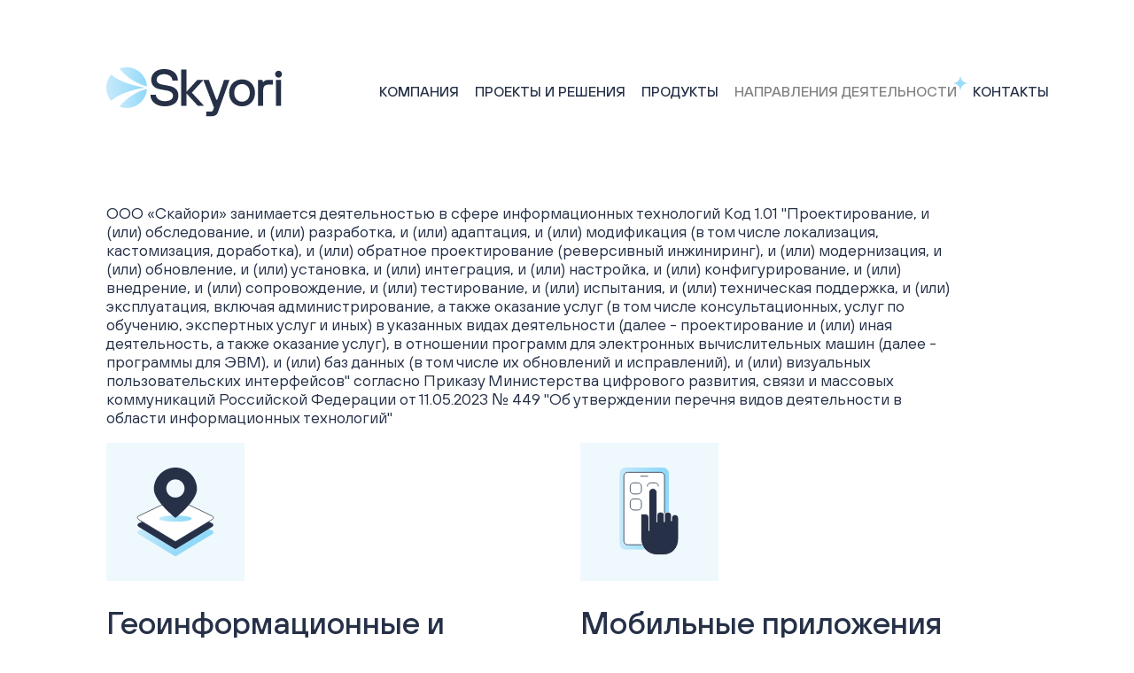

--- FILE ---
content_type: text/html; charset=utf-8
request_url: https://skyori.com/activities.html
body_size: 6681
content:
<!DOCTYPE html>
<html>

  <head>
  <meta charset="utf-8">
  <meta http-equiv="X-UA-Compatible" content="IE=edge">
  <meta name="viewport" content="width=device-width, initial-scale=1">

  <!-- Global site tag (gtag.js) - Google Analytics -->
  <script async src="https://www.googletagmanager.com/gtag/js?id=UA-687410-48"></script>
  <script>
    window.dataLayer = window.dataLayer || [];
    function gtag(){dataLayer.push(arguments);}
    gtag('js', new Date());

    gtag('config', 'UA-687410-48');
  </script>

  <!-- Yandex.Metrika counter -->
  <script type="text/javascript" >
    (function(m,e,t,r,i,k,a){m[i]=m[i]||function(){(m[i].a=m[i].a||[]).push(arguments)};
    m[i].l=1*new Date();k=e.createElement(t),a=e.getElementsByTagName(t)[0],k.async=1,k.src=r,a.parentNode.insertBefore(k,a)})
    (window, document, "script", "https://mc.yandex.ru/metrika/tag.js", "ym");

    ym(53178649, "init", {
        clickmap:true,
        trackLinks:true,
        accurateTrackBounce:true,
        webvisor:true
    });
  </script>
  <noscript><div><img src="https://mc.yandex.ru/watch/53178649" style="position:absolute; left:-9999px;" alt="" /></div></noscript>
  <!-- /Yandex.Metrika counter -->

  <script type="text/javascript">!function(){var t=document.createElement("script");t.type="text/javascript",t.async=!0,t.src="https://vk.com/js/api/openapi.js?161",t.onload=function(){VK.Retargeting.Init("VK-RTRG-378499-aILNL"),VK.Retargeting.Hit()},document.head.appendChild(t)}();</script><noscript><img src="https://vk.com/rtrg?p=VK-RTRG-378499-aILNL" style="position:fixed; left:-999px;" alt=""/></noscript>

  <title>Skyori - Направления</title>
  <meta name="description" content="Skyori">

  <!-- Bootstrap Core CSS -->
  <link rel="stylesheet" href="/css/bootstrap/bootstrap.min.css">

  <link rel="stylesheet" type="text/css" href="https://cdn.jsdelivr.net/jquery.slick/1.6.0/slick.css"/>
  <link rel="stylesheet" type="text/css" href="https://cdn.jsdelivr.net/jquery.slick/1.6.0/slick-theme.css"/>
  <!-- <link rel="stylesheet" href="/assets/main.css"> -->
  <link rel="stylesheet" href="/css/main.css">
  <link rel="canonical" href="/activities.html">
  <link rel="alternate" type="application/rss+xml" title="Skyori" href="/feed.xml">

  <!-- Custom Fonts -->
  <link rel="stylesheet" href="/fonts/font-awesome/css/regular.min.css">
  <link rel="stylesheet" href="/fonts/font-awesome/css/all.min.css">
  <link rel="stylesheet" href="/fonts/stylesheet.css">
</head>




  <body>
    <!-- ===========================
 NAVBAR START
 =========================== -->
<nav class="navbar navbar-expand-lg fixed-top">
  <div class="container">
    <a class="navbar-brand" href="/">
        <img src="/img/logo.svg" class="logo d-inline-block align-top" alt="">
    </a>
    <button class="navbar-toggler" type="button" data-toggle="collapse" data-target="#navbarContent" aria-controls="navbarContent" aria-expanded="false" aria-label="Toggle navigation">
      <svg width="30" height="19" viewBox="0 0 30 19" fill="none" xmlns="http://www.w3.org/2000/svg">
<path fill-rule="evenodd" clip-rule="evenodd" d="M0 0H30V3H0V0ZM0 8H30V11H0V8ZM20 16H0V19H20V16Z" fill="#808080"/>
</svg>

    </button>

    <div class="collapse navbar-collapse" id="navbarContent">
      <div class="nav-close text-right mb-5" data-toggle="collapse" data-target="#navbarContent" aria-controls="navbarContent" aria-expanded="true" aria-label="Toggle navigation"><svg width="24" height="24" viewBox="0 0 24 24" fill="none" xmlns="http://www.w3.org/2000/svg">
<path fill-rule="evenodd" clip-rule="evenodd" d="M12.1848 9.57786L2.6389 0.0319214L0.517578 2.15324L10.0635 11.6992L0.517578 21.2451L2.6389 23.3664L12.1848 13.8205L21.7308 23.3664L23.8521 21.2451L14.3062 11.6992L23.8521 2.15324L21.7308 0.0319214L12.1848 9.57786Z"/>
</svg>
</div>
      <ul class="navbar-nav">
  <li class="nav-item">
    <a class="nav-link" href="/company.html" data-dismiss="modal" aria-label="Close">Компания</a>
  </li>
  <li class="nav-item">
    <a class="nav-link" href="/projects.html" data-dismiss="modal" aria-label="Close">Проекты и решения</a>
  </li>
  <li class="nav-item"></li>
    <a class="nav-link" href="/products.html" data-dismiss="modal" aria-label="Close">Продукты</a>
  </li>
  <li class="nav-item">
    <a class="nav-link" href="/activities.html" data-dismiss="modal" aria-label="Close">Направления деятельности</a>
  </li>
  <li class="nav-item">
    <a class="nav-link" href="/contacts.html" data-dismiss="modal" aria-label="Close">Контакты</a>
  </li>
</ul>
    </div><!--.nav-collapse -->
  </div>
</nav><!--navbar end-->   


    <section id="activities">
  <div class="container">
    <div class="row">
      <div class="col-12">
        <p>
          ООО «Скайори» занимается деятельностью в сфере информационных технологий 
Код 1.01 "Проектирование, и (или) обследование, и (или) разработка, и (или) адаптация, и (или) модификация (в том числе локализация, кастомизация, доработка), и (или) обратное проектирование (реверсивный инжиниринг), и (или) модернизация, и (или) обновление, и (или) установка, и (или) интеграция, и (или) настройка, и (или) конфигурирование, и (или) внедрение, и (или) сопровождение, и (или) тестирование, и (или) испытания, и (или) техническая поддержка, и (или) эксплуатация, включая администрирование, а также оказание услуг (в том числе консультационных, услуг по обучению, экспертных услуг и иных) в указанных видах деятельности (далее - проектирование и (или) иная деятельность, а также оказание услуг), в отношении программ для электронных вычислительных машин (далее - программы для ЭВМ), и (или) баз данных (в том числе их обновлений и исправлений), и (или) визуальных пользовательских интерфейсов"
согласно Приказу Министерства цифрового развития, связи и массовых коммуникаций Российской Федерации от 11.05.2023 № 449 "Об утверждении перечня видов деятельности в области информационных технологий"
        </p>
      </div>
      <div class="col-sm-6 col-12">

        <div class="paragraph">
          <img src="/img/activities/gis.svg">
          <h1>Геоинформационные 
            и аналитические системы</h1>
          <p>Разрабатываем геопорталы и отраслевые ГИС-приложения, картографические сервисы доступа, обработки и анализа пространственных и семантических данных, интеграционные сервисы для использования в ГИС разнородной и распределенной информации, создаем карты по корпоративным стандартам</p>
        </div>
        <div class="paragraph">
          <img src="/img/activities/web.svg">
          <h1>Веб-приложения</h1>
          <p>Мы обладаем обширным опытом в создании технически сложных и при этом удобных для пользователей веб-приложений. С некоторыми нашими решениями одновременно работают тысячи пользователей</p>
        </div>
        <div class="paragraph">
          <img src="/img/activities/int.svg">
          <h1>Интеграционные решения</h1>
          <p>Создаем интеграционные решения, позволяющие организовать информационное взаимодействие в распределенной среде между различными внутренними и внешними системами и сервисами по единым для всей организации стандартам</p>
        </div>
      </div>
      <div class="col-sm-6 col-12">
        <div class="paragraph">
          <img src="/img/activities/mob.svg">
          <h1>Мобильные приложения</h1>
          <p>С помощью разработанных нами приложений, множество пользователей получают возможность воспользоваться сервисами из любой точки мира с мобильных устройств</p>
        </div>
        <div class="paragraph">
          <img src="/img/activities/bp.svg">
          <h1>Автоматизация бизнес-процессов</h1>
          <p>Решаем задачи автоматизации бизнес-процессов и внедрения систем электронного документооборота в организациях любого масштаба</p>
        </div>
        <div class="paragraph">
          <h1>Решения с использованием технологий искусственного интеллекта</h1>
          <p>Разработка решений с использованием технологий искусственного интеллекта – одно из активно развивающихся направлений деятельности компании. В нашей команде работают специалисты, имеющие научную степень и исследовательские научные работы в сфере искусственного интеллекта.<br>
            <br>В своих решениях мы используем следующие направления искусственного интеллекта:
            <ul>
              <li>Обработка естественного языка (NLP)</li>
              <li>Распознавание документов</li>
              <li>Компьютерное зрение</li>
              <li>Чат-боты и виртуальные помощники</li>
              <li>ML (классификация объектов и другие задачи)</li>
            </ul>
          </p>
        </div>
      </div>
    </div>
  </div>
</section>


    <!-- Footer -->
<footer class="page-footer font-small blue">
  <div class="container">
    <div class="row">
      <div class="col-lg-4 col-md-4 col-sm-6 f-brand">
          <img src="/img/logo-footer.svg" class="mr-1"/>
          <div><span>© Skyori, 2026г.</span>
            Россия, г. Пермь<br>
            ш. Космонавтов, 111И, к1<br>
            ул. Стахановская, 45<br>
            ул. Н. Островского, 99<br>
          </div>
      </div>
      <div class="col-lg-4 col-md-4 col-sm-6">
        <!-- <a href="tel:73422385300">+7 (342) 238 53 00</a><br> -->
        <a href="mailto:info@skyori.ru">info@skyori.ru</a>
      </div>
      <div class="col-lg-4 col-md-4 col-sm-6">
        <!-- <a href="https://www.facebook.com/skyorigroup/" _target="blank"><svg width="32" height="32" viewBox="0 0 32 32" fill="none" xmlns="http://www.w3.org/2000/svg">
<path fill-rule="evenodd" clip-rule="evenodd" d="M8.83065 0H23.169C28.0386 0 32.0002 3.96162 32 8.83084V23.1692C32 28.0384 28.0386 32 23.169 32H8.83065C3.96143 32 0 28.0386 0 23.1692V8.83084C0 3.96162 3.96143 0 8.83065 0ZM23.1692 29.1608C26.473 29.1608 29.161 26.473 29.161 23.1692H29.1608V8.83084C29.1608 5.52716 26.4728 2.8392 23.169 2.8392H8.83065C5.52697 2.8392 2.8392 5.52716 2.8392 8.83084V23.1692C2.8392 26.473 5.52697 29.161 8.83065 29.1608H23.1692Z" fill="#00A77E"/>
<path fill-rule="evenodd" clip-rule="evenodd" d="M7 16.0002C7 11.5888 10.813 8 15.5 8C20.187 8 24 11.5888 24 16.0002C24 20.4114 20.187 24 15.5 24C10.813 24 7 20.4114 7 16.0002ZM9.9268 16C9.9268 18.8922 12.4271 21.2451 15.5 21.2451C18.5729 21.2451 21.0732 18.8922 21.0732 16C21.0732 13.1076 18.5731 10.7545 15.5 10.7545C12.4269 10.7545 9.9268 13.1076 9.9268 16Z" fill="#00A77E"/>
<path d="M24 6C23.4745 6 22.9584 6.21273 22.5873 6.58545C22.2144 6.95636 22 7.47273 22 8C22 8.52564 22.2145 9.04182 22.5873 9.41455C22.9582 9.78545 23.4745 10 24 10C24.5273 10 25.0418 9.78545 25.4145 9.41455C25.7873 9.04182 26 8.52545 26 8C26 7.47273 25.7873 6.95636 25.4145 6.58545C25.0436 6.21273 24.5273 6 24 6Z" fill="#00A77E"/>
</svg>
</a> -->
        <!-- <a href="https://www.facebook.com/skyorigroup/" target="_blank"><i class="fab fa-facebook-f fa-2x"></i></a> -->
        <a href="https://vk.com/skyori" target="_blank"><i class="fab fa-vk fa-2x" aria-hidden="true"></i></a>
      </div>
    </div>
  </div>
</footer>

     <!-- jQuery Version 1.11.0 -->
    <script src="/js/jquery-3.3.1.min.js"></script>

    <!-- Bootstrap Core JavaScript -->
    <!-- <script src="https://code.jquery.com/jquery-3.3.1.slim.min.js" integrity="sha384-q8i/X+965DzO0rT7abK41JStQIAqVgRVzpbzo5smXKp4YfRvH+8abtTE1Pi6jizo" crossorigin="anonymous"></script> -->
    <script src="https://cdnjs.cloudflare.com/ajax/libs/popper.js/1.14.7/umd/popper.min.js" integrity="sha384-UO2eT0CpHqdSJQ6hJty5KVphtPhzWj9WO1clHTMGa3JDZwrnQq4sF86dIHNDz0W1" crossorigin="anonymous"></script>
    <script src="/js/bootstrap/bootstrap.min.js"></script>

    <script src="https://cdn.jsdelivr.net/jquery.slick/1.6.0/slick.min.js"></script>

    <!-- Plugin JavaScript -->
    <script src="/js/cbpAnimatedHeader.js"></script>
    <script src="/js/custom-scripts.js"></script>

    

    <script>
  
      function linkToRandomBlogPost() {
        
          var allPosts =[];
          
            
          
            
          
            
          
            
          
            
          
            
          
            
          
            
          
            
          
            
          
            
          
            
          
            
          
            
          
            
          
            
          
            
          
            
              
                allPosts.push("/reviews/rev1/")
              
            
          
            
              
            
          
            
              
                allPosts.push("/reviews/rev11/")
              
            
          
            
              
            
          
            
              
            
          
            
              
            
          
            
              
            
          
            
              
            
          
            
              
            
          
            
          

          var randomPostLink = allPosts[Math.floor(Math.random() * allPosts.length)].replace('/', '');
          var newRandomPageUrl = randomPostLink.replace(/\//g, '-');

          
            var pageUrl = "/agree/".replace('/', '');
            if (pageUrl == randomPostLink) {
              var row = $('#advantages .row#team');
              var modalLink = row.find('a');
              modalLink.attr('data-target', `#${newRandomPageUrl}m`);
              modalLink.text("");
              row.find('img').attr('src', '/img/foto/');
            }

          
            var pageUrl = "/archive/v-acancy4/".replace('/', '');
            if (pageUrl == randomPostLink) {
              var row = $('#advantages .row#team');
              var modalLink = row.find('a');
              modalLink.attr('data-target', `#${newRandomPageUrl}m`);
              modalLink.text("");
              row.find('img').attr('src', '/img/foto/');
            }

          
            var pageUrl = "/archive/v-acancy5/".replace('/', '');
            if (pageUrl == randomPostLink) {
              var row = $('#advantages .row#team');
              var modalLink = row.find('a');
              modalLink.attr('data-target', `#${newRandomPageUrl}m`);
              modalLink.text("");
              row.find('img').attr('src', '/img/foto/');
            }

          
            var pageUrl = "/archive/v-acancy6/".replace('/', '');
            if (pageUrl == randomPostLink) {
              var row = $('#advantages .row#team');
              var modalLink = row.find('a');
              modalLink.attr('data-target', `#${newRandomPageUrl}m`);
              modalLink.text("");
              row.find('img').attr('src', '/img/foto/');
            }

          
            var pageUrl = "/products/prod1/".replace('/', '');
            if (pageUrl == randomPostLink) {
              var row = $('#advantages .row#team');
              var modalLink = row.find('a');
              modalLink.attr('data-target', `#${newRandomPageUrl}m`);
              modalLink.text("");
              row.find('img').attr('src', '/img/foto/');
            }

          
            var pageUrl = "/products/prod2/".replace('/', '');
            if (pageUrl == randomPostLink) {
              var row = $('#advantages .row#team');
              var modalLink = row.find('a');
              modalLink.attr('data-target', `#${newRandomPageUrl}m`);
              modalLink.text("");
              row.find('img').attr('src', '/img/foto/');
            }

          
            var pageUrl = "/products/prod3/".replace('/', '');
            if (pageUrl == randomPostLink) {
              var row = $('#advantages .row#team');
              var modalLink = row.find('a');
              modalLink.attr('data-target', `#${newRandomPageUrl}m`);
              modalLink.text("");
              row.find('img').attr('src', '/img/foto/');
            }

          
            var pageUrl = "/projects/proj1/".replace('/', '');
            if (pageUrl == randomPostLink) {
              var row = $('#advantages .row#team');
              var modalLink = row.find('a');
              modalLink.attr('data-target', `#${newRandomPageUrl}m`);
              modalLink.text("");
              row.find('img').attr('src', '/img/foto/');
            }

          
            var pageUrl = "/projects/proj2/".replace('/', '');
            if (pageUrl == randomPostLink) {
              var row = $('#advantages .row#team');
              var modalLink = row.find('a');
              modalLink.attr('data-target', `#${newRandomPageUrl}m`);
              modalLink.text("");
              row.find('img').attr('src', '/img/foto/');
            }

          
            var pageUrl = "/projects/proj3/".replace('/', '');
            if (pageUrl == randomPostLink) {
              var row = $('#advantages .row#team');
              var modalLink = row.find('a');
              modalLink.attr('data-target', `#${newRandomPageUrl}m`);
              modalLink.text("");
              row.find('img').attr('src', '/img/foto/');
            }

          
            var pageUrl = "/projects/proj4/".replace('/', '');
            if (pageUrl == randomPostLink) {
              var row = $('#advantages .row#team');
              var modalLink = row.find('a');
              modalLink.attr('data-target', `#${newRandomPageUrl}m`);
              modalLink.text("");
              row.find('img').attr('src', '/img/foto/');
            }

          
            var pageUrl = "/projects/proj5/".replace('/', '');
            if (pageUrl == randomPostLink) {
              var row = $('#advantages .row#team');
              var modalLink = row.find('a');
              modalLink.attr('data-target', `#${newRandomPageUrl}m`);
              modalLink.text("");
              row.find('img').attr('src', '/img/foto/');
            }

          
            var pageUrl = "/projects/proj6/".replace('/', '');
            if (pageUrl == randomPostLink) {
              var row = $('#advantages .row#team');
              var modalLink = row.find('a');
              modalLink.attr('data-target', `#${newRandomPageUrl}m`);
              modalLink.text("");
              row.find('img').attr('src', '/img/foto/');
            }

          
            var pageUrl = "/projects/proj7/".replace('/', '');
            if (pageUrl == randomPostLink) {
              var row = $('#advantages .row#team');
              var modalLink = row.find('a');
              modalLink.attr('data-target', `#${newRandomPageUrl}m`);
              modalLink.text("");
              row.find('img').attr('src', '/img/foto/');
            }

          
            var pageUrl = "/projects/proj8/".replace('/', '');
            if (pageUrl == randomPostLink) {
              var row = $('#advantages .row#team');
              var modalLink = row.find('a');
              modalLink.attr('data-target', `#${newRandomPageUrl}m`);
              modalLink.text("");
              row.find('img').attr('src', '/img/foto/');
            }

          
            var pageUrl = "/projects/proj9/".replace('/', '');
            if (pageUrl == randomPostLink) {
              var row = $('#advantages .row#team');
              var modalLink = row.find('a');
              modalLink.attr('data-target', `#${newRandomPageUrl}m`);
              modalLink.text("");
              row.find('img').attr('src', '/img/foto/');
            }

          
            var pageUrl = "/projects/proj91/".replace('/', '');
            if (pageUrl == randomPostLink) {
              var row = $('#advantages .row#team');
              var modalLink = row.find('a');
              modalLink.attr('data-target', `#${newRandomPageUrl}m`);
              modalLink.text("");
              row.find('img').attr('src', '/img/foto/');
            }

          
            var pageUrl = "/reviews/rev1/".replace('/', '');
            if (pageUrl == randomPostLink) {
              var row = $('#advantages .row#team');
              var modalLink = row.find('a');
              modalLink.attr('data-target', `#${newRandomPageUrl}m`);
              modalLink.text("Узнать мнение руководителя проектов Марии");
              row.find('img').attr('src', '/img/foto/Maria.jpg');
            }

          
            var pageUrl = "/reviews/rev10/".replace('/', '');
            if (pageUrl == randomPostLink) {
              var row = $('#advantages .row#team');
              var modalLink = row.find('a');
              modalLink.attr('data-target', `#${newRandomPageUrl}m`);
              modalLink.text("Узнать мнение разработчика Антона");
              row.find('img').attr('src', '/img/foto/Anton.jpg');
            }

          
            var pageUrl = "/reviews/rev11/".replace('/', '');
            if (pageUrl == randomPostLink) {
              var row = $('#advantages .row#team');
              var modalLink = row.find('a');
              modalLink.attr('data-target', `#${newRandomPageUrl}m`);
              modalLink.text("Узнать мнение инженера-программиста Алины");
              row.find('img').attr('src', '/img/foto/AlinaE.jpg');
            }

          
            var pageUrl = "/reviews/rev2/".replace('/', '');
            if (pageUrl == randomPostLink) {
              var row = $('#advantages .row#team');
              var modalLink = row.find('a');
              modalLink.attr('data-target', `#${newRandomPageUrl}m`);
              modalLink.text("Узнать мнение руководителя проектов Алины");
              row.find('img').attr('src', '/img/foto/Alina.jpg');
            }

          
            var pageUrl = "/reviews/rev3/".replace('/', '');
            if (pageUrl == randomPostLink) {
              var row = $('#advantages .row#team');
              var modalLink = row.find('a');
              modalLink.attr('data-target', `#${newRandomPageUrl}m`);
              modalLink.text("Узнать мнение разработчика Анастасии");
              row.find('img').attr('src', '/img/foto/Anastasia.jpg');
            }

          
            var pageUrl = "/reviews/rev4/".replace('/', '');
            if (pageUrl == randomPostLink) {
              var row = $('#advantages .row#team');
              var modalLink = row.find('a');
              modalLink.attr('data-target', `#${newRandomPageUrl}m`);
              modalLink.text("Узнать мнение аналитика Натальи");
              row.find('img').attr('src', '/img/foto/Nataly.jpg');
            }

          
            var pageUrl = "/reviews/rev5/".replace('/', '');
            if (pageUrl == randomPostLink) {
              var row = $('#advantages .row#team');
              var modalLink = row.find('a');
              modalLink.attr('data-target', `#${newRandomPageUrl}m`);
              modalLink.text("Узнать мнение разработчика №1");
              row.find('img').attr('src', '/img/foto/Z2YdofUMLbE.jpg');
            }

          
            var pageUrl = "/reviews/rev8/".replace('/', '');
            if (pageUrl == randomPostLink) {
              var row = $('#advantages .row#team');
              var modalLink = row.find('a');
              modalLink.attr('data-target', `#${newRandomPageUrl}m`);
              modalLink.text("Узнать мнение руководителя проектов Ивана");
              row.find('img').attr('src', '/img/foto/Ivan.jpg');
            }

          
            var pageUrl = "/reviews/rev9/".replace('/', '');
            if (pageUrl == randomPostLink) {
              var row = $('#advantages .row#team');
              var modalLink = row.find('a');
              modalLink.attr('data-target', `#${newRandomPageUrl}m`);
              modalLink.text("Узнать мнение разработчика Дениса");
              row.find('img').attr('src', '/img/foto/Denis.jpg');
            }

          
            var pageUrl = "/vacancy/vacancy2/".replace('/', '');
            if (pageUrl == randomPostLink) {
              var row = $('#advantages .row#team');
              var modalLink = row.find('a');
              modalLink.attr('data-target', `#${newRandomPageUrl}m`);
              modalLink.text("");
              row.find('img').attr('src', '/img/foto/');
            }

          
        
          var allPosts =[];
          
            
          
            
          
            
          
            
          
            
          
            
          
            
          
            
          
            
          
            
          
            
          
            
          
            
          
            
          
            
          
            
          
            
          
            
              
            
          
            
              
            
          
            
              
            
          
            
              
                allPosts.push("/reviews/rev2/")
              
            
          
            
              
                allPosts.push("/reviews/rev3/")
              
            
          
            
              
            
          
            
              
            
          
            
              
            
          
            
              
            
          
            
          

          var randomPostLink = allPosts[Math.floor(Math.random() * allPosts.length)].replace('/', '');
          var newRandomPageUrl = randomPostLink.replace(/\//g, '-');

          
            var pageUrl = "/agree/".replace('/', '');
            if (pageUrl == randomPostLink) {
              var row = $('#advantages .row#growth');
              var modalLink = row.find('a');
              modalLink.attr('data-target', `#${newRandomPageUrl}m`);
              modalLink.text("");
              row.find('img').attr('src', '/img/foto/');
            }

          
            var pageUrl = "/archive/v-acancy4/".replace('/', '');
            if (pageUrl == randomPostLink) {
              var row = $('#advantages .row#growth');
              var modalLink = row.find('a');
              modalLink.attr('data-target', `#${newRandomPageUrl}m`);
              modalLink.text("");
              row.find('img').attr('src', '/img/foto/');
            }

          
            var pageUrl = "/archive/v-acancy5/".replace('/', '');
            if (pageUrl == randomPostLink) {
              var row = $('#advantages .row#growth');
              var modalLink = row.find('a');
              modalLink.attr('data-target', `#${newRandomPageUrl}m`);
              modalLink.text("");
              row.find('img').attr('src', '/img/foto/');
            }

          
            var pageUrl = "/archive/v-acancy6/".replace('/', '');
            if (pageUrl == randomPostLink) {
              var row = $('#advantages .row#growth');
              var modalLink = row.find('a');
              modalLink.attr('data-target', `#${newRandomPageUrl}m`);
              modalLink.text("");
              row.find('img').attr('src', '/img/foto/');
            }

          
            var pageUrl = "/products/prod1/".replace('/', '');
            if (pageUrl == randomPostLink) {
              var row = $('#advantages .row#growth');
              var modalLink = row.find('a');
              modalLink.attr('data-target', `#${newRandomPageUrl}m`);
              modalLink.text("");
              row.find('img').attr('src', '/img/foto/');
            }

          
            var pageUrl = "/products/prod2/".replace('/', '');
            if (pageUrl == randomPostLink) {
              var row = $('#advantages .row#growth');
              var modalLink = row.find('a');
              modalLink.attr('data-target', `#${newRandomPageUrl}m`);
              modalLink.text("");
              row.find('img').attr('src', '/img/foto/');
            }

          
            var pageUrl = "/products/prod3/".replace('/', '');
            if (pageUrl == randomPostLink) {
              var row = $('#advantages .row#growth');
              var modalLink = row.find('a');
              modalLink.attr('data-target', `#${newRandomPageUrl}m`);
              modalLink.text("");
              row.find('img').attr('src', '/img/foto/');
            }

          
            var pageUrl = "/projects/proj1/".replace('/', '');
            if (pageUrl == randomPostLink) {
              var row = $('#advantages .row#growth');
              var modalLink = row.find('a');
              modalLink.attr('data-target', `#${newRandomPageUrl}m`);
              modalLink.text("");
              row.find('img').attr('src', '/img/foto/');
            }

          
            var pageUrl = "/projects/proj2/".replace('/', '');
            if (pageUrl == randomPostLink) {
              var row = $('#advantages .row#growth');
              var modalLink = row.find('a');
              modalLink.attr('data-target', `#${newRandomPageUrl}m`);
              modalLink.text("");
              row.find('img').attr('src', '/img/foto/');
            }

          
            var pageUrl = "/projects/proj3/".replace('/', '');
            if (pageUrl == randomPostLink) {
              var row = $('#advantages .row#growth');
              var modalLink = row.find('a');
              modalLink.attr('data-target', `#${newRandomPageUrl}m`);
              modalLink.text("");
              row.find('img').attr('src', '/img/foto/');
            }

          
            var pageUrl = "/projects/proj4/".replace('/', '');
            if (pageUrl == randomPostLink) {
              var row = $('#advantages .row#growth');
              var modalLink = row.find('a');
              modalLink.attr('data-target', `#${newRandomPageUrl}m`);
              modalLink.text("");
              row.find('img').attr('src', '/img/foto/');
            }

          
            var pageUrl = "/projects/proj5/".replace('/', '');
            if (pageUrl == randomPostLink) {
              var row = $('#advantages .row#growth');
              var modalLink = row.find('a');
              modalLink.attr('data-target', `#${newRandomPageUrl}m`);
              modalLink.text("");
              row.find('img').attr('src', '/img/foto/');
            }

          
            var pageUrl = "/projects/proj6/".replace('/', '');
            if (pageUrl == randomPostLink) {
              var row = $('#advantages .row#growth');
              var modalLink = row.find('a');
              modalLink.attr('data-target', `#${newRandomPageUrl}m`);
              modalLink.text("");
              row.find('img').attr('src', '/img/foto/');
            }

          
            var pageUrl = "/projects/proj7/".replace('/', '');
            if (pageUrl == randomPostLink) {
              var row = $('#advantages .row#growth');
              var modalLink = row.find('a');
              modalLink.attr('data-target', `#${newRandomPageUrl}m`);
              modalLink.text("");
              row.find('img').attr('src', '/img/foto/');
            }

          
            var pageUrl = "/projects/proj8/".replace('/', '');
            if (pageUrl == randomPostLink) {
              var row = $('#advantages .row#growth');
              var modalLink = row.find('a');
              modalLink.attr('data-target', `#${newRandomPageUrl}m`);
              modalLink.text("");
              row.find('img').attr('src', '/img/foto/');
            }

          
            var pageUrl = "/projects/proj9/".replace('/', '');
            if (pageUrl == randomPostLink) {
              var row = $('#advantages .row#growth');
              var modalLink = row.find('a');
              modalLink.attr('data-target', `#${newRandomPageUrl}m`);
              modalLink.text("");
              row.find('img').attr('src', '/img/foto/');
            }

          
            var pageUrl = "/projects/proj91/".replace('/', '');
            if (pageUrl == randomPostLink) {
              var row = $('#advantages .row#growth');
              var modalLink = row.find('a');
              modalLink.attr('data-target', `#${newRandomPageUrl}m`);
              modalLink.text("");
              row.find('img').attr('src', '/img/foto/');
            }

          
            var pageUrl = "/reviews/rev1/".replace('/', '');
            if (pageUrl == randomPostLink) {
              var row = $('#advantages .row#growth');
              var modalLink = row.find('a');
              modalLink.attr('data-target', `#${newRandomPageUrl}m`);
              modalLink.text("Узнать мнение руководителя проектов Марии");
              row.find('img').attr('src', '/img/foto/Maria.jpg');
            }

          
            var pageUrl = "/reviews/rev10/".replace('/', '');
            if (pageUrl == randomPostLink) {
              var row = $('#advantages .row#growth');
              var modalLink = row.find('a');
              modalLink.attr('data-target', `#${newRandomPageUrl}m`);
              modalLink.text("Узнать мнение разработчика Антона");
              row.find('img').attr('src', '/img/foto/Anton.jpg');
            }

          
            var pageUrl = "/reviews/rev11/".replace('/', '');
            if (pageUrl == randomPostLink) {
              var row = $('#advantages .row#growth');
              var modalLink = row.find('a');
              modalLink.attr('data-target', `#${newRandomPageUrl}m`);
              modalLink.text("Узнать мнение инженера-программиста Алины");
              row.find('img').attr('src', '/img/foto/AlinaE.jpg');
            }

          
            var pageUrl = "/reviews/rev2/".replace('/', '');
            if (pageUrl == randomPostLink) {
              var row = $('#advantages .row#growth');
              var modalLink = row.find('a');
              modalLink.attr('data-target', `#${newRandomPageUrl}m`);
              modalLink.text("Узнать мнение руководителя проектов Алины");
              row.find('img').attr('src', '/img/foto/Alina.jpg');
            }

          
            var pageUrl = "/reviews/rev3/".replace('/', '');
            if (pageUrl == randomPostLink) {
              var row = $('#advantages .row#growth');
              var modalLink = row.find('a');
              modalLink.attr('data-target', `#${newRandomPageUrl}m`);
              modalLink.text("Узнать мнение разработчика Анастасии");
              row.find('img').attr('src', '/img/foto/Anastasia.jpg');
            }

          
            var pageUrl = "/reviews/rev4/".replace('/', '');
            if (pageUrl == randomPostLink) {
              var row = $('#advantages .row#growth');
              var modalLink = row.find('a');
              modalLink.attr('data-target', `#${newRandomPageUrl}m`);
              modalLink.text("Узнать мнение аналитика Натальи");
              row.find('img').attr('src', '/img/foto/Nataly.jpg');
            }

          
            var pageUrl = "/reviews/rev5/".replace('/', '');
            if (pageUrl == randomPostLink) {
              var row = $('#advantages .row#growth');
              var modalLink = row.find('a');
              modalLink.attr('data-target', `#${newRandomPageUrl}m`);
              modalLink.text("Узнать мнение разработчика №1");
              row.find('img').attr('src', '/img/foto/Z2YdofUMLbE.jpg');
            }

          
            var pageUrl = "/reviews/rev8/".replace('/', '');
            if (pageUrl == randomPostLink) {
              var row = $('#advantages .row#growth');
              var modalLink = row.find('a');
              modalLink.attr('data-target', `#${newRandomPageUrl}m`);
              modalLink.text("Узнать мнение руководителя проектов Ивана");
              row.find('img').attr('src', '/img/foto/Ivan.jpg');
            }

          
            var pageUrl = "/reviews/rev9/".replace('/', '');
            if (pageUrl == randomPostLink) {
              var row = $('#advantages .row#growth');
              var modalLink = row.find('a');
              modalLink.attr('data-target', `#${newRandomPageUrl}m`);
              modalLink.text("Узнать мнение разработчика Дениса");
              row.find('img').attr('src', '/img/foto/Denis.jpg');
            }

          
            var pageUrl = "/vacancy/vacancy2/".replace('/', '');
            if (pageUrl == randomPostLink) {
              var row = $('#advantages .row#growth');
              var modalLink = row.find('a');
              modalLink.attr('data-target', `#${newRandomPageUrl}m`);
              modalLink.text("");
              row.find('img').attr('src', '/img/foto/');
            }

          
        
          var allPosts =[];
          
            
          
            
          
            
          
            
          
            
          
            
          
            
          
            
          
            
          
            
          
            
          
            
          
            
          
            
          
            
          
            
          
            
          
            
              
            
          
            
              
            
          
            
              
            
          
            
              
            
          
            
              
            
          
            
              
                allPosts.push("/reviews/rev4/")
              
            
          
            
              
            
          
            
              
            
          
            
              
            
          
            
          

          var randomPostLink = allPosts[Math.floor(Math.random() * allPosts.length)].replace('/', '');
          var newRandomPageUrl = randomPostLink.replace(/\//g, '-');

          
            var pageUrl = "/agree/".replace('/', '');
            if (pageUrl == randomPostLink) {
              var row = $('#advantages .row#tasks');
              var modalLink = row.find('a');
              modalLink.attr('data-target', `#${newRandomPageUrl}m`);
              modalLink.text("");
              row.find('img').attr('src', '/img/foto/');
            }

          
            var pageUrl = "/archive/v-acancy4/".replace('/', '');
            if (pageUrl == randomPostLink) {
              var row = $('#advantages .row#tasks');
              var modalLink = row.find('a');
              modalLink.attr('data-target', `#${newRandomPageUrl}m`);
              modalLink.text("");
              row.find('img').attr('src', '/img/foto/');
            }

          
            var pageUrl = "/archive/v-acancy5/".replace('/', '');
            if (pageUrl == randomPostLink) {
              var row = $('#advantages .row#tasks');
              var modalLink = row.find('a');
              modalLink.attr('data-target', `#${newRandomPageUrl}m`);
              modalLink.text("");
              row.find('img').attr('src', '/img/foto/');
            }

          
            var pageUrl = "/archive/v-acancy6/".replace('/', '');
            if (pageUrl == randomPostLink) {
              var row = $('#advantages .row#tasks');
              var modalLink = row.find('a');
              modalLink.attr('data-target', `#${newRandomPageUrl}m`);
              modalLink.text("");
              row.find('img').attr('src', '/img/foto/');
            }

          
            var pageUrl = "/products/prod1/".replace('/', '');
            if (pageUrl == randomPostLink) {
              var row = $('#advantages .row#tasks');
              var modalLink = row.find('a');
              modalLink.attr('data-target', `#${newRandomPageUrl}m`);
              modalLink.text("");
              row.find('img').attr('src', '/img/foto/');
            }

          
            var pageUrl = "/products/prod2/".replace('/', '');
            if (pageUrl == randomPostLink) {
              var row = $('#advantages .row#tasks');
              var modalLink = row.find('a');
              modalLink.attr('data-target', `#${newRandomPageUrl}m`);
              modalLink.text("");
              row.find('img').attr('src', '/img/foto/');
            }

          
            var pageUrl = "/products/prod3/".replace('/', '');
            if (pageUrl == randomPostLink) {
              var row = $('#advantages .row#tasks');
              var modalLink = row.find('a');
              modalLink.attr('data-target', `#${newRandomPageUrl}m`);
              modalLink.text("");
              row.find('img').attr('src', '/img/foto/');
            }

          
            var pageUrl = "/projects/proj1/".replace('/', '');
            if (pageUrl == randomPostLink) {
              var row = $('#advantages .row#tasks');
              var modalLink = row.find('a');
              modalLink.attr('data-target', `#${newRandomPageUrl}m`);
              modalLink.text("");
              row.find('img').attr('src', '/img/foto/');
            }

          
            var pageUrl = "/projects/proj2/".replace('/', '');
            if (pageUrl == randomPostLink) {
              var row = $('#advantages .row#tasks');
              var modalLink = row.find('a');
              modalLink.attr('data-target', `#${newRandomPageUrl}m`);
              modalLink.text("");
              row.find('img').attr('src', '/img/foto/');
            }

          
            var pageUrl = "/projects/proj3/".replace('/', '');
            if (pageUrl == randomPostLink) {
              var row = $('#advantages .row#tasks');
              var modalLink = row.find('a');
              modalLink.attr('data-target', `#${newRandomPageUrl}m`);
              modalLink.text("");
              row.find('img').attr('src', '/img/foto/');
            }

          
            var pageUrl = "/projects/proj4/".replace('/', '');
            if (pageUrl == randomPostLink) {
              var row = $('#advantages .row#tasks');
              var modalLink = row.find('a');
              modalLink.attr('data-target', `#${newRandomPageUrl}m`);
              modalLink.text("");
              row.find('img').attr('src', '/img/foto/');
            }

          
            var pageUrl = "/projects/proj5/".replace('/', '');
            if (pageUrl == randomPostLink) {
              var row = $('#advantages .row#tasks');
              var modalLink = row.find('a');
              modalLink.attr('data-target', `#${newRandomPageUrl}m`);
              modalLink.text("");
              row.find('img').attr('src', '/img/foto/');
            }

          
            var pageUrl = "/projects/proj6/".replace('/', '');
            if (pageUrl == randomPostLink) {
              var row = $('#advantages .row#tasks');
              var modalLink = row.find('a');
              modalLink.attr('data-target', `#${newRandomPageUrl}m`);
              modalLink.text("");
              row.find('img').attr('src', '/img/foto/');
            }

          
            var pageUrl = "/projects/proj7/".replace('/', '');
            if (pageUrl == randomPostLink) {
              var row = $('#advantages .row#tasks');
              var modalLink = row.find('a');
              modalLink.attr('data-target', `#${newRandomPageUrl}m`);
              modalLink.text("");
              row.find('img').attr('src', '/img/foto/');
            }

          
            var pageUrl = "/projects/proj8/".replace('/', '');
            if (pageUrl == randomPostLink) {
              var row = $('#advantages .row#tasks');
              var modalLink = row.find('a');
              modalLink.attr('data-target', `#${newRandomPageUrl}m`);
              modalLink.text("");
              row.find('img').attr('src', '/img/foto/');
            }

          
            var pageUrl = "/projects/proj9/".replace('/', '');
            if (pageUrl == randomPostLink) {
              var row = $('#advantages .row#tasks');
              var modalLink = row.find('a');
              modalLink.attr('data-target', `#${newRandomPageUrl}m`);
              modalLink.text("");
              row.find('img').attr('src', '/img/foto/');
            }

          
            var pageUrl = "/projects/proj91/".replace('/', '');
            if (pageUrl == randomPostLink) {
              var row = $('#advantages .row#tasks');
              var modalLink = row.find('a');
              modalLink.attr('data-target', `#${newRandomPageUrl}m`);
              modalLink.text("");
              row.find('img').attr('src', '/img/foto/');
            }

          
            var pageUrl = "/reviews/rev1/".replace('/', '');
            if (pageUrl == randomPostLink) {
              var row = $('#advantages .row#tasks');
              var modalLink = row.find('a');
              modalLink.attr('data-target', `#${newRandomPageUrl}m`);
              modalLink.text("Узнать мнение руководителя проектов Марии");
              row.find('img').attr('src', '/img/foto/Maria.jpg');
            }

          
            var pageUrl = "/reviews/rev10/".replace('/', '');
            if (pageUrl == randomPostLink) {
              var row = $('#advantages .row#tasks');
              var modalLink = row.find('a');
              modalLink.attr('data-target', `#${newRandomPageUrl}m`);
              modalLink.text("Узнать мнение разработчика Антона");
              row.find('img').attr('src', '/img/foto/Anton.jpg');
            }

          
            var pageUrl = "/reviews/rev11/".replace('/', '');
            if (pageUrl == randomPostLink) {
              var row = $('#advantages .row#tasks');
              var modalLink = row.find('a');
              modalLink.attr('data-target', `#${newRandomPageUrl}m`);
              modalLink.text("Узнать мнение инженера-программиста Алины");
              row.find('img').attr('src', '/img/foto/AlinaE.jpg');
            }

          
            var pageUrl = "/reviews/rev2/".replace('/', '');
            if (pageUrl == randomPostLink) {
              var row = $('#advantages .row#tasks');
              var modalLink = row.find('a');
              modalLink.attr('data-target', `#${newRandomPageUrl}m`);
              modalLink.text("Узнать мнение руководителя проектов Алины");
              row.find('img').attr('src', '/img/foto/Alina.jpg');
            }

          
            var pageUrl = "/reviews/rev3/".replace('/', '');
            if (pageUrl == randomPostLink) {
              var row = $('#advantages .row#tasks');
              var modalLink = row.find('a');
              modalLink.attr('data-target', `#${newRandomPageUrl}m`);
              modalLink.text("Узнать мнение разработчика Анастасии");
              row.find('img').attr('src', '/img/foto/Anastasia.jpg');
            }

          
            var pageUrl = "/reviews/rev4/".replace('/', '');
            if (pageUrl == randomPostLink) {
              var row = $('#advantages .row#tasks');
              var modalLink = row.find('a');
              modalLink.attr('data-target', `#${newRandomPageUrl}m`);
              modalLink.text("Узнать мнение аналитика Натальи");
              row.find('img').attr('src', '/img/foto/Nataly.jpg');
            }

          
            var pageUrl = "/reviews/rev5/".replace('/', '');
            if (pageUrl == randomPostLink) {
              var row = $('#advantages .row#tasks');
              var modalLink = row.find('a');
              modalLink.attr('data-target', `#${newRandomPageUrl}m`);
              modalLink.text("Узнать мнение разработчика №1");
              row.find('img').attr('src', '/img/foto/Z2YdofUMLbE.jpg');
            }

          
            var pageUrl = "/reviews/rev8/".replace('/', '');
            if (pageUrl == randomPostLink) {
              var row = $('#advantages .row#tasks');
              var modalLink = row.find('a');
              modalLink.attr('data-target', `#${newRandomPageUrl}m`);
              modalLink.text("Узнать мнение руководителя проектов Ивана");
              row.find('img').attr('src', '/img/foto/Ivan.jpg');
            }

          
            var pageUrl = "/reviews/rev9/".replace('/', '');
            if (pageUrl == randomPostLink) {
              var row = $('#advantages .row#tasks');
              var modalLink = row.find('a');
              modalLink.attr('data-target', `#${newRandomPageUrl}m`);
              modalLink.text("Узнать мнение разработчика Дениса");
              row.find('img').attr('src', '/img/foto/Denis.jpg');
            }

          
            var pageUrl = "/vacancy/vacancy2/".replace('/', '');
            if (pageUrl == randomPostLink) {
              var row = $('#advantages .row#tasks');
              var modalLink = row.find('a');
              modalLink.attr('data-target', `#${newRandomPageUrl}m`);
              modalLink.text("");
              row.find('img').attr('src', '/img/foto/');
            }

          
        
          var allPosts =[];
          
            
          
            
          
            
          
            
          
            
          
            
          
            
          
            
          
            
          
            
          
            
          
            
          
            
          
            
          
            
          
            
          
            
          
            
              
            
          
            
              
            
          
            
              
            
          
            
              
            
          
            
              
            
          
            
              
            
          
            
              
            
          
            
              
                allPosts.push("/reviews/rev8/")
              
            
          
            
              
            
          
            
          

          var randomPostLink = allPosts[Math.floor(Math.random() * allPosts.length)].replace('/', '');
          var newRandomPageUrl = randomPostLink.replace(/\//g, '-');

          
            var pageUrl = "/agree/".replace('/', '');
            if (pageUrl == randomPostLink) {
              var row = $('#advantages .row#free');
              var modalLink = row.find('a');
              modalLink.attr('data-target', `#${newRandomPageUrl}m`);
              modalLink.text("");
              row.find('img').attr('src', '/img/foto/');
            }

          
            var pageUrl = "/archive/v-acancy4/".replace('/', '');
            if (pageUrl == randomPostLink) {
              var row = $('#advantages .row#free');
              var modalLink = row.find('a');
              modalLink.attr('data-target', `#${newRandomPageUrl}m`);
              modalLink.text("");
              row.find('img').attr('src', '/img/foto/');
            }

          
            var pageUrl = "/archive/v-acancy5/".replace('/', '');
            if (pageUrl == randomPostLink) {
              var row = $('#advantages .row#free');
              var modalLink = row.find('a');
              modalLink.attr('data-target', `#${newRandomPageUrl}m`);
              modalLink.text("");
              row.find('img').attr('src', '/img/foto/');
            }

          
            var pageUrl = "/archive/v-acancy6/".replace('/', '');
            if (pageUrl == randomPostLink) {
              var row = $('#advantages .row#free');
              var modalLink = row.find('a');
              modalLink.attr('data-target', `#${newRandomPageUrl}m`);
              modalLink.text("");
              row.find('img').attr('src', '/img/foto/');
            }

          
            var pageUrl = "/products/prod1/".replace('/', '');
            if (pageUrl == randomPostLink) {
              var row = $('#advantages .row#free');
              var modalLink = row.find('a');
              modalLink.attr('data-target', `#${newRandomPageUrl}m`);
              modalLink.text("");
              row.find('img').attr('src', '/img/foto/');
            }

          
            var pageUrl = "/products/prod2/".replace('/', '');
            if (pageUrl == randomPostLink) {
              var row = $('#advantages .row#free');
              var modalLink = row.find('a');
              modalLink.attr('data-target', `#${newRandomPageUrl}m`);
              modalLink.text("");
              row.find('img').attr('src', '/img/foto/');
            }

          
            var pageUrl = "/products/prod3/".replace('/', '');
            if (pageUrl == randomPostLink) {
              var row = $('#advantages .row#free');
              var modalLink = row.find('a');
              modalLink.attr('data-target', `#${newRandomPageUrl}m`);
              modalLink.text("");
              row.find('img').attr('src', '/img/foto/');
            }

          
            var pageUrl = "/projects/proj1/".replace('/', '');
            if (pageUrl == randomPostLink) {
              var row = $('#advantages .row#free');
              var modalLink = row.find('a');
              modalLink.attr('data-target', `#${newRandomPageUrl}m`);
              modalLink.text("");
              row.find('img').attr('src', '/img/foto/');
            }

          
            var pageUrl = "/projects/proj2/".replace('/', '');
            if (pageUrl == randomPostLink) {
              var row = $('#advantages .row#free');
              var modalLink = row.find('a');
              modalLink.attr('data-target', `#${newRandomPageUrl}m`);
              modalLink.text("");
              row.find('img').attr('src', '/img/foto/');
            }

          
            var pageUrl = "/projects/proj3/".replace('/', '');
            if (pageUrl == randomPostLink) {
              var row = $('#advantages .row#free');
              var modalLink = row.find('a');
              modalLink.attr('data-target', `#${newRandomPageUrl}m`);
              modalLink.text("");
              row.find('img').attr('src', '/img/foto/');
            }

          
            var pageUrl = "/projects/proj4/".replace('/', '');
            if (pageUrl == randomPostLink) {
              var row = $('#advantages .row#free');
              var modalLink = row.find('a');
              modalLink.attr('data-target', `#${newRandomPageUrl}m`);
              modalLink.text("");
              row.find('img').attr('src', '/img/foto/');
            }

          
            var pageUrl = "/projects/proj5/".replace('/', '');
            if (pageUrl == randomPostLink) {
              var row = $('#advantages .row#free');
              var modalLink = row.find('a');
              modalLink.attr('data-target', `#${newRandomPageUrl}m`);
              modalLink.text("");
              row.find('img').attr('src', '/img/foto/');
            }

          
            var pageUrl = "/projects/proj6/".replace('/', '');
            if (pageUrl == randomPostLink) {
              var row = $('#advantages .row#free');
              var modalLink = row.find('a');
              modalLink.attr('data-target', `#${newRandomPageUrl}m`);
              modalLink.text("");
              row.find('img').attr('src', '/img/foto/');
            }

          
            var pageUrl = "/projects/proj7/".replace('/', '');
            if (pageUrl == randomPostLink) {
              var row = $('#advantages .row#free');
              var modalLink = row.find('a');
              modalLink.attr('data-target', `#${newRandomPageUrl}m`);
              modalLink.text("");
              row.find('img').attr('src', '/img/foto/');
            }

          
            var pageUrl = "/projects/proj8/".replace('/', '');
            if (pageUrl == randomPostLink) {
              var row = $('#advantages .row#free');
              var modalLink = row.find('a');
              modalLink.attr('data-target', `#${newRandomPageUrl}m`);
              modalLink.text("");
              row.find('img').attr('src', '/img/foto/');
            }

          
            var pageUrl = "/projects/proj9/".replace('/', '');
            if (pageUrl == randomPostLink) {
              var row = $('#advantages .row#free');
              var modalLink = row.find('a');
              modalLink.attr('data-target', `#${newRandomPageUrl}m`);
              modalLink.text("");
              row.find('img').attr('src', '/img/foto/');
            }

          
            var pageUrl = "/projects/proj91/".replace('/', '');
            if (pageUrl == randomPostLink) {
              var row = $('#advantages .row#free');
              var modalLink = row.find('a');
              modalLink.attr('data-target', `#${newRandomPageUrl}m`);
              modalLink.text("");
              row.find('img').attr('src', '/img/foto/');
            }

          
            var pageUrl = "/reviews/rev1/".replace('/', '');
            if (pageUrl == randomPostLink) {
              var row = $('#advantages .row#free');
              var modalLink = row.find('a');
              modalLink.attr('data-target', `#${newRandomPageUrl}m`);
              modalLink.text("Узнать мнение руководителя проектов Марии");
              row.find('img').attr('src', '/img/foto/Maria.jpg');
            }

          
            var pageUrl = "/reviews/rev10/".replace('/', '');
            if (pageUrl == randomPostLink) {
              var row = $('#advantages .row#free');
              var modalLink = row.find('a');
              modalLink.attr('data-target', `#${newRandomPageUrl}m`);
              modalLink.text("Узнать мнение разработчика Антона");
              row.find('img').attr('src', '/img/foto/Anton.jpg');
            }

          
            var pageUrl = "/reviews/rev11/".replace('/', '');
            if (pageUrl == randomPostLink) {
              var row = $('#advantages .row#free');
              var modalLink = row.find('a');
              modalLink.attr('data-target', `#${newRandomPageUrl}m`);
              modalLink.text("Узнать мнение инженера-программиста Алины");
              row.find('img').attr('src', '/img/foto/AlinaE.jpg');
            }

          
            var pageUrl = "/reviews/rev2/".replace('/', '');
            if (pageUrl == randomPostLink) {
              var row = $('#advantages .row#free');
              var modalLink = row.find('a');
              modalLink.attr('data-target', `#${newRandomPageUrl}m`);
              modalLink.text("Узнать мнение руководителя проектов Алины");
              row.find('img').attr('src', '/img/foto/Alina.jpg');
            }

          
            var pageUrl = "/reviews/rev3/".replace('/', '');
            if (pageUrl == randomPostLink) {
              var row = $('#advantages .row#free');
              var modalLink = row.find('a');
              modalLink.attr('data-target', `#${newRandomPageUrl}m`);
              modalLink.text("Узнать мнение разработчика Анастасии");
              row.find('img').attr('src', '/img/foto/Anastasia.jpg');
            }

          
            var pageUrl = "/reviews/rev4/".replace('/', '');
            if (pageUrl == randomPostLink) {
              var row = $('#advantages .row#free');
              var modalLink = row.find('a');
              modalLink.attr('data-target', `#${newRandomPageUrl}m`);
              modalLink.text("Узнать мнение аналитика Натальи");
              row.find('img').attr('src', '/img/foto/Nataly.jpg');
            }

          
            var pageUrl = "/reviews/rev5/".replace('/', '');
            if (pageUrl == randomPostLink) {
              var row = $('#advantages .row#free');
              var modalLink = row.find('a');
              modalLink.attr('data-target', `#${newRandomPageUrl}m`);
              modalLink.text("Узнать мнение разработчика №1");
              row.find('img').attr('src', '/img/foto/Z2YdofUMLbE.jpg');
            }

          
            var pageUrl = "/reviews/rev8/".replace('/', '');
            if (pageUrl == randomPostLink) {
              var row = $('#advantages .row#free');
              var modalLink = row.find('a');
              modalLink.attr('data-target', `#${newRandomPageUrl}m`);
              modalLink.text("Узнать мнение руководителя проектов Ивана");
              row.find('img').attr('src', '/img/foto/Ivan.jpg');
            }

          
            var pageUrl = "/reviews/rev9/".replace('/', '');
            if (pageUrl == randomPostLink) {
              var row = $('#advantages .row#free');
              var modalLink = row.find('a');
              modalLink.attr('data-target', `#${newRandomPageUrl}m`);
              modalLink.text("Узнать мнение разработчика Дениса");
              row.find('img').attr('src', '/img/foto/Denis.jpg');
            }

          
            var pageUrl = "/vacancy/vacancy2/".replace('/', '');
            if (pageUrl == randomPostLink) {
              var row = $('#advantages .row#free');
              var modalLink = row.find('a');
              modalLink.attr('data-target', `#${newRandomPageUrl}m`);
              modalLink.text("");
              row.find('img').attr('src', '/img/foto/');
            }

          
        
          var allPosts =[];
          
            
          
            
          
            
          
            
          
            
          
            
          
            
          
            
          
            
          
            
          
            
          
            
          
            
          
            
          
            
          
            
          
            
          
            
              
            
          
            
              
                allPosts.push("/reviews/rev10/")
              
            
          
            
              
            
          
            
              
            
          
            
              
            
          
            
              
            
          
            
              
            
          
            
              
            
          
            
              
            
          
            
          

          var randomPostLink = allPosts[Math.floor(Math.random() * allPosts.length)].replace('/', '');
          var newRandomPageUrl = randomPostLink.replace(/\//g, '-');

          
            var pageUrl = "/agree/".replace('/', '');
            if (pageUrl == randomPostLink) {
              var row = $('#advantages .row#schedule');
              var modalLink = row.find('a');
              modalLink.attr('data-target', `#${newRandomPageUrl}m`);
              modalLink.text("");
              row.find('img').attr('src', '/img/foto/');
            }

          
            var pageUrl = "/archive/v-acancy4/".replace('/', '');
            if (pageUrl == randomPostLink) {
              var row = $('#advantages .row#schedule');
              var modalLink = row.find('a');
              modalLink.attr('data-target', `#${newRandomPageUrl}m`);
              modalLink.text("");
              row.find('img').attr('src', '/img/foto/');
            }

          
            var pageUrl = "/archive/v-acancy5/".replace('/', '');
            if (pageUrl == randomPostLink) {
              var row = $('#advantages .row#schedule');
              var modalLink = row.find('a');
              modalLink.attr('data-target', `#${newRandomPageUrl}m`);
              modalLink.text("");
              row.find('img').attr('src', '/img/foto/');
            }

          
            var pageUrl = "/archive/v-acancy6/".replace('/', '');
            if (pageUrl == randomPostLink) {
              var row = $('#advantages .row#schedule');
              var modalLink = row.find('a');
              modalLink.attr('data-target', `#${newRandomPageUrl}m`);
              modalLink.text("");
              row.find('img').attr('src', '/img/foto/');
            }

          
            var pageUrl = "/products/prod1/".replace('/', '');
            if (pageUrl == randomPostLink) {
              var row = $('#advantages .row#schedule');
              var modalLink = row.find('a');
              modalLink.attr('data-target', `#${newRandomPageUrl}m`);
              modalLink.text("");
              row.find('img').attr('src', '/img/foto/');
            }

          
            var pageUrl = "/products/prod2/".replace('/', '');
            if (pageUrl == randomPostLink) {
              var row = $('#advantages .row#schedule');
              var modalLink = row.find('a');
              modalLink.attr('data-target', `#${newRandomPageUrl}m`);
              modalLink.text("");
              row.find('img').attr('src', '/img/foto/');
            }

          
            var pageUrl = "/products/prod3/".replace('/', '');
            if (pageUrl == randomPostLink) {
              var row = $('#advantages .row#schedule');
              var modalLink = row.find('a');
              modalLink.attr('data-target', `#${newRandomPageUrl}m`);
              modalLink.text("");
              row.find('img').attr('src', '/img/foto/');
            }

          
            var pageUrl = "/projects/proj1/".replace('/', '');
            if (pageUrl == randomPostLink) {
              var row = $('#advantages .row#schedule');
              var modalLink = row.find('a');
              modalLink.attr('data-target', `#${newRandomPageUrl}m`);
              modalLink.text("");
              row.find('img').attr('src', '/img/foto/');
            }

          
            var pageUrl = "/projects/proj2/".replace('/', '');
            if (pageUrl == randomPostLink) {
              var row = $('#advantages .row#schedule');
              var modalLink = row.find('a');
              modalLink.attr('data-target', `#${newRandomPageUrl}m`);
              modalLink.text("");
              row.find('img').attr('src', '/img/foto/');
            }

          
            var pageUrl = "/projects/proj3/".replace('/', '');
            if (pageUrl == randomPostLink) {
              var row = $('#advantages .row#schedule');
              var modalLink = row.find('a');
              modalLink.attr('data-target', `#${newRandomPageUrl}m`);
              modalLink.text("");
              row.find('img').attr('src', '/img/foto/');
            }

          
            var pageUrl = "/projects/proj4/".replace('/', '');
            if (pageUrl == randomPostLink) {
              var row = $('#advantages .row#schedule');
              var modalLink = row.find('a');
              modalLink.attr('data-target', `#${newRandomPageUrl}m`);
              modalLink.text("");
              row.find('img').attr('src', '/img/foto/');
            }

          
            var pageUrl = "/projects/proj5/".replace('/', '');
            if (pageUrl == randomPostLink) {
              var row = $('#advantages .row#schedule');
              var modalLink = row.find('a');
              modalLink.attr('data-target', `#${newRandomPageUrl}m`);
              modalLink.text("");
              row.find('img').attr('src', '/img/foto/');
            }

          
            var pageUrl = "/projects/proj6/".replace('/', '');
            if (pageUrl == randomPostLink) {
              var row = $('#advantages .row#schedule');
              var modalLink = row.find('a');
              modalLink.attr('data-target', `#${newRandomPageUrl}m`);
              modalLink.text("");
              row.find('img').attr('src', '/img/foto/');
            }

          
            var pageUrl = "/projects/proj7/".replace('/', '');
            if (pageUrl == randomPostLink) {
              var row = $('#advantages .row#schedule');
              var modalLink = row.find('a');
              modalLink.attr('data-target', `#${newRandomPageUrl}m`);
              modalLink.text("");
              row.find('img').attr('src', '/img/foto/');
            }

          
            var pageUrl = "/projects/proj8/".replace('/', '');
            if (pageUrl == randomPostLink) {
              var row = $('#advantages .row#schedule');
              var modalLink = row.find('a');
              modalLink.attr('data-target', `#${newRandomPageUrl}m`);
              modalLink.text("");
              row.find('img').attr('src', '/img/foto/');
            }

          
            var pageUrl = "/projects/proj9/".replace('/', '');
            if (pageUrl == randomPostLink) {
              var row = $('#advantages .row#schedule');
              var modalLink = row.find('a');
              modalLink.attr('data-target', `#${newRandomPageUrl}m`);
              modalLink.text("");
              row.find('img').attr('src', '/img/foto/');
            }

          
            var pageUrl = "/projects/proj91/".replace('/', '');
            if (pageUrl == randomPostLink) {
              var row = $('#advantages .row#schedule');
              var modalLink = row.find('a');
              modalLink.attr('data-target', `#${newRandomPageUrl}m`);
              modalLink.text("");
              row.find('img').attr('src', '/img/foto/');
            }

          
            var pageUrl = "/reviews/rev1/".replace('/', '');
            if (pageUrl == randomPostLink) {
              var row = $('#advantages .row#schedule');
              var modalLink = row.find('a');
              modalLink.attr('data-target', `#${newRandomPageUrl}m`);
              modalLink.text("Узнать мнение руководителя проектов Марии");
              row.find('img').attr('src', '/img/foto/Maria.jpg');
            }

          
            var pageUrl = "/reviews/rev10/".replace('/', '');
            if (pageUrl == randomPostLink) {
              var row = $('#advantages .row#schedule');
              var modalLink = row.find('a');
              modalLink.attr('data-target', `#${newRandomPageUrl}m`);
              modalLink.text("Узнать мнение разработчика Антона");
              row.find('img').attr('src', '/img/foto/Anton.jpg');
            }

          
            var pageUrl = "/reviews/rev11/".replace('/', '');
            if (pageUrl == randomPostLink) {
              var row = $('#advantages .row#schedule');
              var modalLink = row.find('a');
              modalLink.attr('data-target', `#${newRandomPageUrl}m`);
              modalLink.text("Узнать мнение инженера-программиста Алины");
              row.find('img').attr('src', '/img/foto/AlinaE.jpg');
            }

          
            var pageUrl = "/reviews/rev2/".replace('/', '');
            if (pageUrl == randomPostLink) {
              var row = $('#advantages .row#schedule');
              var modalLink = row.find('a');
              modalLink.attr('data-target', `#${newRandomPageUrl}m`);
              modalLink.text("Узнать мнение руководителя проектов Алины");
              row.find('img').attr('src', '/img/foto/Alina.jpg');
            }

          
            var pageUrl = "/reviews/rev3/".replace('/', '');
            if (pageUrl == randomPostLink) {
              var row = $('#advantages .row#schedule');
              var modalLink = row.find('a');
              modalLink.attr('data-target', `#${newRandomPageUrl}m`);
              modalLink.text("Узнать мнение разработчика Анастасии");
              row.find('img').attr('src', '/img/foto/Anastasia.jpg');
            }

          
            var pageUrl = "/reviews/rev4/".replace('/', '');
            if (pageUrl == randomPostLink) {
              var row = $('#advantages .row#schedule');
              var modalLink = row.find('a');
              modalLink.attr('data-target', `#${newRandomPageUrl}m`);
              modalLink.text("Узнать мнение аналитика Натальи");
              row.find('img').attr('src', '/img/foto/Nataly.jpg');
            }

          
            var pageUrl = "/reviews/rev5/".replace('/', '');
            if (pageUrl == randomPostLink) {
              var row = $('#advantages .row#schedule');
              var modalLink = row.find('a');
              modalLink.attr('data-target', `#${newRandomPageUrl}m`);
              modalLink.text("Узнать мнение разработчика №1");
              row.find('img').attr('src', '/img/foto/Z2YdofUMLbE.jpg');
            }

          
            var pageUrl = "/reviews/rev8/".replace('/', '');
            if (pageUrl == randomPostLink) {
              var row = $('#advantages .row#schedule');
              var modalLink = row.find('a');
              modalLink.attr('data-target', `#${newRandomPageUrl}m`);
              modalLink.text("Узнать мнение руководителя проектов Ивана");
              row.find('img').attr('src', '/img/foto/Ivan.jpg');
            }

          
            var pageUrl = "/reviews/rev9/".replace('/', '');
            if (pageUrl == randomPostLink) {
              var row = $('#advantages .row#schedule');
              var modalLink = row.find('a');
              modalLink.attr('data-target', `#${newRandomPageUrl}m`);
              modalLink.text("Узнать мнение разработчика Дениса");
              row.find('img').attr('src', '/img/foto/Denis.jpg');
            }

          
            var pageUrl = "/vacancy/vacancy2/".replace('/', '');
            if (pageUrl == randomPostLink) {
              var row = $('#advantages .row#schedule');
              var modalLink = row.find('a');
              modalLink.attr('data-target', `#${newRandomPageUrl}m`);
              modalLink.text("");
              row.find('img').attr('src', '/img/foto/');
            }

          
        
          var allPosts =[];
          
            
          
            
          
            
          
            
          
            
          
            
          
            
          
            
          
            
          
            
          
            
          
            
          
            
          
            
          
            
          
            
          
            
          
            
              
            
          
            
              
            
          
            
              
            
          
            
              
            
          
            
              
            
          
            
              
            
          
            
              
            
          
            
              
            
          
            
              
                allPosts.push("/reviews/rev9/")
              
            
          
            
          

          var randomPostLink = allPosts[Math.floor(Math.random() * allPosts.length)].replace('/', '');
          var newRandomPageUrl = randomPostLink.replace(/\//g, '-');

          
            var pageUrl = "/agree/".replace('/', '');
            if (pageUrl == randomPostLink) {
              var row = $('#advantages .row#party');
              var modalLink = row.find('a');
              modalLink.attr('data-target', `#${newRandomPageUrl}m`);
              modalLink.text("");
              row.find('img').attr('src', '/img/foto/');
            }

          
            var pageUrl = "/archive/v-acancy4/".replace('/', '');
            if (pageUrl == randomPostLink) {
              var row = $('#advantages .row#party');
              var modalLink = row.find('a');
              modalLink.attr('data-target', `#${newRandomPageUrl}m`);
              modalLink.text("");
              row.find('img').attr('src', '/img/foto/');
            }

          
            var pageUrl = "/archive/v-acancy5/".replace('/', '');
            if (pageUrl == randomPostLink) {
              var row = $('#advantages .row#party');
              var modalLink = row.find('a');
              modalLink.attr('data-target', `#${newRandomPageUrl}m`);
              modalLink.text("");
              row.find('img').attr('src', '/img/foto/');
            }

          
            var pageUrl = "/archive/v-acancy6/".replace('/', '');
            if (pageUrl == randomPostLink) {
              var row = $('#advantages .row#party');
              var modalLink = row.find('a');
              modalLink.attr('data-target', `#${newRandomPageUrl}m`);
              modalLink.text("");
              row.find('img').attr('src', '/img/foto/');
            }

          
            var pageUrl = "/products/prod1/".replace('/', '');
            if (pageUrl == randomPostLink) {
              var row = $('#advantages .row#party');
              var modalLink = row.find('a');
              modalLink.attr('data-target', `#${newRandomPageUrl}m`);
              modalLink.text("");
              row.find('img').attr('src', '/img/foto/');
            }

          
            var pageUrl = "/products/prod2/".replace('/', '');
            if (pageUrl == randomPostLink) {
              var row = $('#advantages .row#party');
              var modalLink = row.find('a');
              modalLink.attr('data-target', `#${newRandomPageUrl}m`);
              modalLink.text("");
              row.find('img').attr('src', '/img/foto/');
            }

          
            var pageUrl = "/products/prod3/".replace('/', '');
            if (pageUrl == randomPostLink) {
              var row = $('#advantages .row#party');
              var modalLink = row.find('a');
              modalLink.attr('data-target', `#${newRandomPageUrl}m`);
              modalLink.text("");
              row.find('img').attr('src', '/img/foto/');
            }

          
            var pageUrl = "/projects/proj1/".replace('/', '');
            if (pageUrl == randomPostLink) {
              var row = $('#advantages .row#party');
              var modalLink = row.find('a');
              modalLink.attr('data-target', `#${newRandomPageUrl}m`);
              modalLink.text("");
              row.find('img').attr('src', '/img/foto/');
            }

          
            var pageUrl = "/projects/proj2/".replace('/', '');
            if (pageUrl == randomPostLink) {
              var row = $('#advantages .row#party');
              var modalLink = row.find('a');
              modalLink.attr('data-target', `#${newRandomPageUrl}m`);
              modalLink.text("");
              row.find('img').attr('src', '/img/foto/');
            }

          
            var pageUrl = "/projects/proj3/".replace('/', '');
            if (pageUrl == randomPostLink) {
              var row = $('#advantages .row#party');
              var modalLink = row.find('a');
              modalLink.attr('data-target', `#${newRandomPageUrl}m`);
              modalLink.text("");
              row.find('img').attr('src', '/img/foto/');
            }

          
            var pageUrl = "/projects/proj4/".replace('/', '');
            if (pageUrl == randomPostLink) {
              var row = $('#advantages .row#party');
              var modalLink = row.find('a');
              modalLink.attr('data-target', `#${newRandomPageUrl}m`);
              modalLink.text("");
              row.find('img').attr('src', '/img/foto/');
            }

          
            var pageUrl = "/projects/proj5/".replace('/', '');
            if (pageUrl == randomPostLink) {
              var row = $('#advantages .row#party');
              var modalLink = row.find('a');
              modalLink.attr('data-target', `#${newRandomPageUrl}m`);
              modalLink.text("");
              row.find('img').attr('src', '/img/foto/');
            }

          
            var pageUrl = "/projects/proj6/".replace('/', '');
            if (pageUrl == randomPostLink) {
              var row = $('#advantages .row#party');
              var modalLink = row.find('a');
              modalLink.attr('data-target', `#${newRandomPageUrl}m`);
              modalLink.text("");
              row.find('img').attr('src', '/img/foto/');
            }

          
            var pageUrl = "/projects/proj7/".replace('/', '');
            if (pageUrl == randomPostLink) {
              var row = $('#advantages .row#party');
              var modalLink = row.find('a');
              modalLink.attr('data-target', `#${newRandomPageUrl}m`);
              modalLink.text("");
              row.find('img').attr('src', '/img/foto/');
            }

          
            var pageUrl = "/projects/proj8/".replace('/', '');
            if (pageUrl == randomPostLink) {
              var row = $('#advantages .row#party');
              var modalLink = row.find('a');
              modalLink.attr('data-target', `#${newRandomPageUrl}m`);
              modalLink.text("");
              row.find('img').attr('src', '/img/foto/');
            }

          
            var pageUrl = "/projects/proj9/".replace('/', '');
            if (pageUrl == randomPostLink) {
              var row = $('#advantages .row#party');
              var modalLink = row.find('a');
              modalLink.attr('data-target', `#${newRandomPageUrl}m`);
              modalLink.text("");
              row.find('img').attr('src', '/img/foto/');
            }

          
            var pageUrl = "/projects/proj91/".replace('/', '');
            if (pageUrl == randomPostLink) {
              var row = $('#advantages .row#party');
              var modalLink = row.find('a');
              modalLink.attr('data-target', `#${newRandomPageUrl}m`);
              modalLink.text("");
              row.find('img').attr('src', '/img/foto/');
            }

          
            var pageUrl = "/reviews/rev1/".replace('/', '');
            if (pageUrl == randomPostLink) {
              var row = $('#advantages .row#party');
              var modalLink = row.find('a');
              modalLink.attr('data-target', `#${newRandomPageUrl}m`);
              modalLink.text("Узнать мнение руководителя проектов Марии");
              row.find('img').attr('src', '/img/foto/Maria.jpg');
            }

          
            var pageUrl = "/reviews/rev10/".replace('/', '');
            if (pageUrl == randomPostLink) {
              var row = $('#advantages .row#party');
              var modalLink = row.find('a');
              modalLink.attr('data-target', `#${newRandomPageUrl}m`);
              modalLink.text("Узнать мнение разработчика Антона");
              row.find('img').attr('src', '/img/foto/Anton.jpg');
            }

          
            var pageUrl = "/reviews/rev11/".replace('/', '');
            if (pageUrl == randomPostLink) {
              var row = $('#advantages .row#party');
              var modalLink = row.find('a');
              modalLink.attr('data-target', `#${newRandomPageUrl}m`);
              modalLink.text("Узнать мнение инженера-программиста Алины");
              row.find('img').attr('src', '/img/foto/AlinaE.jpg');
            }

          
            var pageUrl = "/reviews/rev2/".replace('/', '');
            if (pageUrl == randomPostLink) {
              var row = $('#advantages .row#party');
              var modalLink = row.find('a');
              modalLink.attr('data-target', `#${newRandomPageUrl}m`);
              modalLink.text("Узнать мнение руководителя проектов Алины");
              row.find('img').attr('src', '/img/foto/Alina.jpg');
            }

          
            var pageUrl = "/reviews/rev3/".replace('/', '');
            if (pageUrl == randomPostLink) {
              var row = $('#advantages .row#party');
              var modalLink = row.find('a');
              modalLink.attr('data-target', `#${newRandomPageUrl}m`);
              modalLink.text("Узнать мнение разработчика Анастасии");
              row.find('img').attr('src', '/img/foto/Anastasia.jpg');
            }

          
            var pageUrl = "/reviews/rev4/".replace('/', '');
            if (pageUrl == randomPostLink) {
              var row = $('#advantages .row#party');
              var modalLink = row.find('a');
              modalLink.attr('data-target', `#${newRandomPageUrl}m`);
              modalLink.text("Узнать мнение аналитика Натальи");
              row.find('img').attr('src', '/img/foto/Nataly.jpg');
            }

          
            var pageUrl = "/reviews/rev5/".replace('/', '');
            if (pageUrl == randomPostLink) {
              var row = $('#advantages .row#party');
              var modalLink = row.find('a');
              modalLink.attr('data-target', `#${newRandomPageUrl}m`);
              modalLink.text("Узнать мнение разработчика №1");
              row.find('img').attr('src', '/img/foto/Z2YdofUMLbE.jpg');
            }

          
            var pageUrl = "/reviews/rev8/".replace('/', '');
            if (pageUrl == randomPostLink) {
              var row = $('#advantages .row#party');
              var modalLink = row.find('a');
              modalLink.attr('data-target', `#${newRandomPageUrl}m`);
              modalLink.text("Узнать мнение руководителя проектов Ивана");
              row.find('img').attr('src', '/img/foto/Ivan.jpg');
            }

          
            var pageUrl = "/reviews/rev9/".replace('/', '');
            if (pageUrl == randomPostLink) {
              var row = $('#advantages .row#party');
              var modalLink = row.find('a');
              modalLink.attr('data-target', `#${newRandomPageUrl}m`);
              modalLink.text("Узнать мнение разработчика Дениса");
              row.find('img').attr('src', '/img/foto/Denis.jpg');
            }

          
            var pageUrl = "/vacancy/vacancy2/".replace('/', '');
            if (pageUrl == randomPostLink) {
              var row = $('#advantages .row#party');
              var modalLink = row.find('a');
              modalLink.attr('data-target', `#${newRandomPageUrl}m`);
              modalLink.text("");
              row.find('img').attr('src', '/img/foto/');
            }

          
        

        return "не фортонуло";
      }
      
      linkToRandomBlogPost()
    </script>

  </body>
</html>


--- FILE ---
content_type: text/css; charset=utf-8
request_url: https://skyori.com/css/main.css
body_size: 5344
content:
@charset "UTF-8";
/* Colors */
html {
  font-size: 18px; }

body {
  background-color: #fff;
  color: #263148;
  font-family: -apple-system, BlinkMacSystemFont, "TT Hoves", "Segoe UI", Roboto, "Helvetica Neue", Arial, "Noto Sans", sans-serif, "Apple Color Emoji", "Segoe UI Emoji", "Segoe UI Symbol", "Noto Color Emoji";
  font-size: 18px;
  line-height: 1.5rem;
  padding-top: 130px;
  overflow-x: hidden;
  position: relative; }

section {
  padding: 30px 0; }

h1 {
  font-size: 2rem;
  line-height: 1.16666666em;
  margin-bottom: 1.16666666em; }

h2 {
  font-size: 1.5rem;
  margin-bottom: 30px; }

h3 {
  font-size: 1.5rem;
  font-weight: 600;
  margin-bottom: 22px; }

h4 {
  color: #00A77E;
  font-size: 18px;
  font-weight: 600;
  margin-bottom: 28px; }

a {
  color: #00A77E;
  text-decoration: none;
  font-weight: 500; }
  a:hover {
    color: #01C595;
    text-decoration: none; }

p {
  margin-block: 1em;
  line-height: 1.222222em; }

/* Navbar */
.navbar {
  background-color: transparent;
  padding: 70px 0 .5rem 0;
  transition: all 0.5s; }
  .navbar.navbar-shrink {
    padding: 20px 0 0.5rem 0;
    background-color: #fff; }
  .navbar .nav-item {
    white-space: nowrap; }

.navbar-nav .nav-link {
  color: #263148;
  font-size: 16px;
  font-weight: 500;
  text-transform: uppercase;
  position: relative; }
  .navbar-nav .nav-link:hover, .navbar-nav .nav-link.active {
    color: #808080; }
  .navbar-nav .nav-link.active::after {
    opacity: 1;
    transform: none; }
  .navbar-nav .nav-link::after {
    content: '';
    width: 16px;
    height: 16px;
    background-image: url(/img/star.svg);
    position: absolute;
    top: 5px;
    right: -12px;
    opacity: 0;
    transition: all .5s;
    transform: translateY(-10px);
    background-size: 100%; }

.navbar-collapse {
  font-size: 15px;
  padding: 0 10px; }

/* Navbar end*/
.logo {
  width: 199px; }

.btn {
  border-radius: 0;
  padding: 11px 15px 14px;
  line-height: 21px;
  font-weight: 500; }

.btn-primary {
  background-color: #00A77E;
  border-color: #00A77E; }
  .btn-primary:hover {
    background-color: #00926E;
    border-color: #00926E; }
  .btn-primary:not(:disabled):not(.disabled).active, .btn-primary:not(:disabled):not(.disabled):active {
    background-color: #01C595;
    border-color: #01C595; }
  .btn-primary.focus, .btn-primary:focus {
    box-shadow: none; }

.badge {
  font-size: 17px;
  font-weight: 500; }

.badge-pill {
  padding: 19px 24px;
  margin: 5px 10px 5px 0; }

.badge-outline {
  color: #fff;
  background-color: #8ED8F8; }

.pills {
  margin-bottom: 2.3rem; }

.light-text,
.modal h5 {
  color: #808080;
  font-size: 15px;
  line-height: 18px; }

.container,
.navbar .container {
  padding-right: 20px;
  padding-left: 20px; }

.container {
  max-width: 1080px; }

.vacancy-item {
  background-color: #F6FCFF;
  border: 1px solid #F6FCFF;
  cursor: pointer;
  height: 174px;
  line-height: calc(174px - 10px);
  padding: 0 30px;
  text-align: center;
  transition: all .3s; }
  .vacancy-item h4 {
    display: inline-block; }
  .vacancy-item:hover {
    background-color: #FFFFFF;
    border-color: #8ED8F8; }
    .vacancy-item:hover span {
      color: #263148; }

#advantages .round,
#contacts-home .round {
  height: 200px;
  width: 200px;
  background: #F6FCFF;
  border-radius: 100%; }
  #advantages .round:nth-child(2),
  #contacts-home .round:nth-child(2) {
    background: #EEF8FD;
    position: absolute;
    top: 0;
    left: 60px; }
  #advantages .round:nth-child(3),
  #contacts-home .round:nth-child(3) {
    background: #E4F4FC;
    position: absolute;
    top: 0;
    left: 105px; }
#advantages img,
#contacts-home img {
  border-radius: 100%;
  height: 200px;
  position: absolute;
  top: 0;
  left: 150px; }

#advantages .row {
  margin-bottom: 60px; }

#vacancy .row {
  max-width: 910px; }
#vacancy .col-12 {
  padding: 15px 18px; }

#worth > .container > p {
  margin-bottom: 50px; }

.worth-item {
  margin-bottom: 50px; }
  .worth-item h6 {
    margin-bottom: 20px;
    min-height: 42px; }
  .worth-item.target img {
    transform: translateX(-18px); }
  .worth-item.resp img {
    transform: translateX(-5px); }
  .worth-item span {
    display: block;
    font-size: 14px;
    color: #979797;
    line-height: 21px; }
  .worth-item img {
    margin: auto;
    margin-bottom: 15px; }

.slick-slider {
  padding-right: 70px; }

.slick-slide {
  padding-right: 36px;
  text-align: center; }
  .slick-slide > a > div {
    overflow: hidden; }
  .slick-slide img {
    margin: auto;
    border-radius: 4px;
    width: auto;
    height: 242px;
    margin-bottom: 22px; }

.prevArrow, .nextArrow {
  color: rgba(101, 15, 139, 0.3);
  top: 35%;
  position: absolute;
  cursor: pointer;
  -webkit-transition: all .3s ease-in-out;
  -moz-transition: all .3s ease-in-out;
  -ms-transition: all .3s ease-in-out;
  transition: all .3s ease-in-out; }

.prevArrow {
  left: -25px; }

.nextArrow {
  right: -25px;
  background-image: url(/img/next-arrow.svg);
  width: 100px;
  height: 100px;
  background-repeat: no-repeat; }

.projects-item {
  margin-bottom: 2.7em;
  margin-right: 2.7em; }
  .projects-item:hover {
    cursor: pointer; }
  .projects-item h1 {
    font-weight: normal;
    margin-bottom: 30px;
    font-size: 28px; }
  .projects-item img {
    background-color: #EEF8FD;
    padding: 27px 68px;
    margin-bottom: 20px;
    width: 100%; }
  .col-sm-6:first-child .projects-item:nth-child(2n) img, .col-sm-6:not(:first-child) .projects-item:nth-child(2n+1) img {
    background-color: #E2F8F2; }

.project-title {
  display: -ms-flexbox;
  display: flex;
  -ms-flex-direction: column;
  flex-direction: column; }
  .project-title, .project-title + div {
    margin-bottom: 60px; }
  .project-title h1 {
    flex-grow: 1; }
  .project-title p {
    margin: 0;
    font-size: 16px;
    font-style: italic; }
  .modal-body .project-title img {
    width: 37px;
    float: left;
    margin-right: 16px; }

.project-description .fill-item {
  background-color: #EEF8FD; }
  .modal-body .project-description .fill-item li {
    padding: 0; }
  .modal-body .project-description .fill-item ul {
    margin-top: -1.4em; }
  .modal-body .project-description .fill-item ul:not(:last-child) {
    margin-bottom: 1em; }

.product-description {
  margin-inline: 15px;
  display: flex;
  order: 3;
  width: 100%; }
  .product-description .fill-item {
    width: 100%;
    margin-top: 0.5em;
    margin-bottom: 1.6em;
    background-color: #EEF8FD; }
    .product-description .fill-item p {
      margin-inline: 5px; }

.nums {
  margin-bottom: 2.4rem;
  display: -ms-flexbox;
  display: flex; }
  .nums > div {
    margin-right: 50px;
    text-align: center;
    padding-left: 15px;
    padding-right: 15px; }
  .nums > div > div {
    font-size: 80px;
    line-height: 1.3;
    letter-spacing: -3.2px;
    font-weight: 500; }
  .nums span {
    font-size: 16px; }

.modal:not(.mini) {
  background: #fff; }
  .modal:not(.mini) .modal-dialog {
    width: 100vw;
    max-width: 100vw;
    margin: 158px 0 0;
    border: none; }
  .modal:not(.mini) .modal-body {
    padding: 0; }
  .modal:not(.mini) .modal-content {
    border: none;
    border-radius: 0;
    min-height: calc(100vh - 158px); }
  .modal:not(.mini):not(.modal-project) .modal-body p {
    margin: 0; }

.modal-content {
  background: #fff; }

.modal-header {
  border-bottom: none;
  padding: 40px 40px 25px; }

.modal-project .modal-body .checked-list li {
  margin: 0; }
.modal-project h6 {
  margin-bottom: 20px; }

.modal-body h4 {
  color: #fff;
  background-color: #8ED8F8;
  padding: 19px 24px;
  margin: 10px 0;
  font-size: 17px;
  border-radius: 10rem;
  font-weight: 500;
  width: fit-content; }
.modal-body h1 {
  margin-bottom: .5rem; }
.modal-body h2 {
  font-size: 18px;
  margin-top: 45px; }
.modal-body .zp h1 {
  font-size: 42px;
  color: #199601; }
.modal-body ol {
  padding-left: 1rem; }
.modal-body ul {
  list-style: none;
  /* Remove HTML bullets */
  padding: 0;
  margin: 0; }
  .modal-body ul li::before {
    content: "•";
    /* Insert content that looks like bullets */
    padding-right: 8px; }
.modal-body li {
  padding-bottom: 1em; }
.modal-body img {
  width: 100%; }

.mini .modal-body {
  padding: 0 40px 40px; }
.mini .modal-content {
  box-shadow: 0px 10px 12px rgba(0, 0, 0, 0.1); }
.mini h4 {
  margin: 10px 10px 10px 0; }
.mini p {
  width: 100%; }
.mini .close svg {
  fill: #808080; }

@media (min-width: 576px) {
  .mini#agree-modal .modal-dialog {
    max-width: 930px; }

  .projects-item:last-child {
    margin-bottom: 0; }

  .custom-switch {
    margin-left: 217px;
    padding-top: 20px; } }
.modal-footer {
  border-top: 1px solid #dee2e6;
  border-bottom-right-radius: 0;
  border-bottom-left-radius: 0; }

.modal-backdrop.show {
  opacity: 0; }

.modal.fade .modal-dialog {
  transition: transform 0.3s ease-out;
  transform: none; }

@media (min-width: 576px) {
  .modal-dialog {
    max-width: 630px; } }
.form-control {
  height: 46px;
  border: none; }

.form-control:focus {
  box-shadow: 0 0 0 1px #00A77E; }

.form-group {
  margin-bottom: 20px; }

label {
  font-size: 15px;
  margin-bottom: 10px; }

textarea.form-control {
  height: 147px; }

#add-indo {
  height: 248px; }

.page-footer {
  background-color: #EEF8FD;
  padding: 60px;
  font-size: 16px;
  line-height: 19px; }
  .page-footer span {
    display: block;
    font-size: 18px;
    font-weight: 500;
    line-height: 21px;
    margin-bottom: 6px; }
  .page-footer .container .row .f-brand {
    display: -ms-flexbox;
    display: flex;
    align-items: start; }
  .page-footer a {
    margin-right: 8px; }
    .page-footer a:hover svg path {
      fill: #00926E; }
  .page-footer .row > div {
    padding-bottom: 20px; }
    .page-footer .row > div:not(:first-child) {
      padding-left: calc(42px + 15px + .25rem); }

.nav-close {
  margin: 100px 70px; }
  .nav-close svg {
    fill: white; }

.plus-h,
.plus-v {
  background: #00A77E;
  height: 3px;
  left: 50%;
  position: relative;
  top: 50%;
  transform: translateX(-50%);
  width: 70px; }

.plus-v {
  height: 70px;
  transform: translateY(-50%);
  width: 3px; }

html .cog-page, :root:root:root:root:root .cog-page {
  margin-bottom: 70px; }

html .cog-cognito,
:root:root:root:root:root .cog-cognito {
  margin-left: 0 !important; }

html .cog-row,
:root:root:root:root:root .cog-row {
  max-width: 360px; }

.form-control[readonly]#upload_visible {
  background-color: #ffffff;
  cursor: pointer; }

:root:root:root .cog-cognito--styled.cog-cognito--protect-css header {
  display: none !important; }

.cognito:not(.c-forms-actionBar) {
  max-width: 100% !important; }

.cognito .c-forms-form {
  background-color: #fff !important; }

html .cog-label,
:root:root:root:root:root .cog-label {
  font-size: 16px !important;
  font-weight: normal !important;
  font-family: -apple-system, BlinkMacSystemFont, "TT Hoves", "Segoe UI", Roboto, "Helvetica Neue", Arial, "Noto Sans", sans-serif, "Apple Color Emoji", "Segoe UI Emoji", "Segoe UI Symbol", "Noto Color Emoji" !important;
  padding-bottom: 10px !important;
  color: #263148 !important; }

html .cog-cognito--styled input[type=text],
html .cog-cognito--styled textarea,
:root:root:root:root:root .cog-cognito--styled .el-textarea__inner,
:root:root:root:root:root .cog-cognito--styled input[type=text],
:root:root:root:root:root .cog-cognito--styled textarea,
:root:root:root:root:root .cog-cognito--styled .el-textarea__inner,
.cognito input[type=text],
.cognito input[type=password],
.cognito select,
.cognito textarea,
.c-payment .c-payment-field {
  border: none !important;
  background-color: #EEF8FD !important;
  background: #EEF8FD !important;
  height: 46px !important;
  padding: 12px 20px !important;
  color: #263148 !important;
  font-family: -apple-system, BlinkMacSystemFont, "TT Hoves", "Segoe UI", Roboto, "Helvetica Neue", Arial, "Noto Sans", sans-serif, "Apple Color Emoji", "Segoe UI Emoji", "Segoe UI Symbol", "Noto Color Emoji" !important;
  font-size: 15px !important; }

html .cog-input,
:root:root:root:root:root .cog-input {
  margin-bottom: 0 !important;
  padding-top: 0 !important; }

html .cog-label,
:root:root:root:root:root .cog-label {
  padding: 0 0px 9px 0px !important;
  line-height: 19px; }

html .cog-row .cog-col:not(td),
:root:root:root:root:root .cog-row .cog-col:not(td) {
  margin-top: 0px !important;
  margin-bottom: 20px !important; }

.cognito .c-forms-form .c-dropdown select {
  background-color: #EEF8FD; }

html .cog-cognito--styled .cog-button--primary,
:root:root:root:root:root .cog-cognito--styled .cog-button--primary {
  width: auto !important;
  float: left !important;
  border: none !important;
  background-color: #00A77E !important;
  font-family: -apple-system, BlinkMacSystemFont, "TT Hoves", "Segoe UI", Roboto, "Helvetica Neue", Arial, "Noto Sans", sans-serif, "Apple Color Emoji", "Segoe UI Emoji", "Segoe UI Symbol", "Noto Color Emoji" !important;
  font-size: 18px !important;
  padding: 11px 15px 14px !important;
  color: #fff !important;
  line-height: 21px !important;
  border-radius: 0 !important;
  margin-top: 0 !important; }

.cognito .c-span-24 .c-span-12 {
  width: 100% !important; }

html .cog-body:not(:first-child),
:root:root:root:root:root .cog-body:not(:first-child) {
  margin-top: 0 !important; }

html .cog-page__navigation,
:root:root:root:root:root .cog-page__navigation {
  position: absolute;
  left: 0;
  padding-top: 0 !important; }

html .cog-cognito--styled textarea,
:root:root:root:root:root .cog-cognito--styled .el-textarea__inner,
:root:root:root:root:root .cog-cognito--styled textarea,
:root:root:root:root:root .cog-cognito--styled .el-textarea__inner {
  height: 140px !important; }

.c-text-multiplelines {
  clear: none !important; }

.cognito .c-field, .cognito .c-section {
  float: none !important;
  display: inline-block; }

html .cog-page,
:root:root:root:root:root .cog-page {
  column-count: 2; }

#cog-6 {
  height: 234px !important; }

.cognito .c-field {
  padding: 0 0 20px 0 !important; }

.cognito .c-editor {
  padding-right: 0px !important;
  padding-left: 0px !important;
  position: relative; }

.cognito .c-forms-form .c-background-highlight {
  background: white !important;
  border-radius: 4px;
  height: 46px; }

textarea:focus,
input:focus,
select:focus,
html .cog-cognito--styled .el-textarea__inner:focus,
:root:root:root:root:root .cog-cognito--styled .el-textarea__inner:focus {
  box-shadow: 0 0 0 1px #8ED8F8 !important;
  outline-color: transparent; }

html .cog-upload, :root:root:root:root:root .cog-upload {
  position: relative; }

html .cog-upload:not(.is-read-only),
:root:root:root:root:root .cog-upload:not(.is-read-only),
html .cog-upload .el-upload-dragger > div,
:root:root:root:root:root .cog-upload .el-upload-dragger > div {
  border: none !important;
  padding: 0 !important; }

html .cog-upload__drag-text,
:root:root:root:root:root .cog-upload__drag-text {
  display: none; }

html .cog-upload::after,
:root:root:root:root:root .cog-upload::after {
  content: '';
  background-image: url(/img/attach.svg);
  background-repeat: no-repeat;
  width: 18px;
  height: 26px;
  position: absolute;
  background-size: 100%;
  top: -8px;
  right: 11px; }

html .cog-cognito--styled .cog-upload .cog-button > span,
:root:root:root:root:root .cog-cognito--styled .cog-upload .cog-button > span {
  display: none !important; }

html .cog-cognito .cog-upload .el-upload-dragger button,
:root:root:root:root:root .cog-cognito .cog-upload .el-upload-dragger button {
  border-radius: 0;
  width: 100%;
  height: 100%;
  text-align: left;
  font-family: -apple-system, BlinkMacSystemFont, "TT Hoves", "Segoe UI", Roboto, "Helvetica Neue", Arial, "Noto Sans", sans-serif, "Apple Color Emoji", "Segoe UI Emoji", "Segoe UI Symbol", "Noto Color Emoji" !important;
  background-color: #EEF8FD !important;
  color: #808080 !important;
  border: none !important;
  padding: 12px 20px !important;
  line-height: 22px; }
  html .cog-cognito .cog-upload .el-upload-dragger button:hover,
  :root:root:root:root:root .cog-cognito .cog-upload .el-upload-dragger button:hover {
    box-shadow: inset 0 0 0 1px #8ED8F8; }
  html .cog-cognito .cog-upload .el-upload-dragger button::after,
  :root:root:root:root:root .cog-cognito .cog-upload .el-upload-dragger button::after {
    content: 'Прикрепите файл';
    font-size: 15px; }

html .cog-upload__list .cog-upload__download-button,
:root:root:root:root:root .cog-upload__list .cog-upload__download-button,
html .cog-upload__list .cog-i-file,
:root:root:root:root:root .cog-upload__list .cog-i-file {
  display: none; }

html .cog-upload__list, :root:root:root:root:root .cog-upload__list {
  position: absolute;
  margin: 0 !important;
  width: 100%;
  top: 0;
  background-color: #EEF8FD !important; }

html .cog-upload__list li,
:root:root:root:root:root .cog-upload__list li {
  padding: 6px !important;
  max-height: 46px; }

html .cog-col.is-error:not(.cog-hidden-validation)::before,
html .cog-col.is-error:not(.cog-hidden-validation)::after,
:root:root:root:root:root .cog-col.is-error:not(.cog-hidden-validation)::before,
:root:root:root:root:root .cog-col.is-error:not(.cog-hidden-validation)::after {
  display: none !important; }

html .cog-error-message,
:root:root:root:root:root .cog-error-message {
  background: none !important;
  position: absolute;
  margin: 0 !important;
  color: red !important;
  padding: 0 !important; }

#send-modal .container {
  position: relative; }

#agree {
  font-size: 15px;
  font-size: 15px;
  position: absolute;
  left: 210px;
  bottom: -36px; }

::placeholder {
  color: #808080 !important;
  opacity: 1;
  /* Firefox */ }

:-ms-input-placeholder {
  /* Internet Explorer 10-11 */
  color: #808080 !important; }

::-ms-input-placeholder {
  /* Microsoft Edge */
  color: #808080 !important; }

.cognito .c-action {
  margin: 0 !important; }

.cognito #c-submit-button {
  margin-left: 0;
  margin-bottom: 0; }

.cognito .c-button-section {
  padding: 0 !important; }

html .cog-input, :root:root:root:root:root .cog-input.cog-confirmation__message {
  padding-left: 0 !important;
  font-family: -apple-system, BlinkMacSystemFont, "TT Hoves", "Segoe UI", Roboto, "Helvetica Neue", Arial, "Noto Sans", sans-serif, "Apple Color Emoji", "Segoe UI Emoji", "Segoe UI Symbol", "Noto Color Emoji" !important;
  color: #263148 !important;
  font-size: 1rem !important; }
  html .cog-input p, :root:root:root:root:root .cog-input.cog-confirmation__message p {
    font-size: 1rem !important; }

html .cog-branding--minimal,
html .cog-branding--minimal *,
:root:root:root:root:root .cog-branding--minimal,
:root:root:root:root:root .cog-branding--minimal *,
html .cog-abuse, :root:root:root:root:root .cog-abuse {
  display: none; }

/* HOME */
.inverted-section {
  background-color: #263148;
  color: #fff; }
  .inverted-section:not(#directions) {
    padding-bottom: 20px; }
    .inverted-section:not(#directions) h1 {
      border-left: 2px solid #00A77E;
      padding-left: 15px;
      margin-top: 10px;
      max-width: 900px; }

#company {
  position: relative;
  background-image: url(/img/image4.png);
  background-repeat: no-repeat;
  background-position: center;
  background-size: cover;
  overflow: hidden;
  padding-bottom: 100px;
  padding-top: 180px;
  margin-top: -150px; }
  #company h1 {
    padding-top: 40px;
    margin-bottom: 60px;
    font-size: 42px; }
  #company p {
    margin-bottom: 40px; }

#products p {
  margin-bottom: 0.5em; }
#products .paragraph {
  margin-bottom: 1.6em; }

.checked-list > div,
.checked-list ul > li {
  margin-bottom: 1.33333333em;
  line-height: 1.16666666em;
  display: -ms-flexbox;
  display: flex; }
  .checked-list > div::before,
  .checked-list ul > li::before {
    content: '';
    border-radius: 100%;
    width: 41px;
    height: 41px;
    background-color: #334366;
    background-image: url(/img/check.svg);
    background-repeat: no-repeat;
    background-position: center;
    display: block;
    float: left;
    margin-right: 10px;
    margin-bottom: 10px;
    min-width: 41px; }

.checked-list ul > li::before {
  background-color: #EEF8FD; }

#projects {
  padding-top: 60px; }

#services .row > div {
  height: 193px;
  vertical-align: middle;
  display: -ms-flexbox;
  display: flex;
  margin-bottom: 10px;
  max-width: 310px; }
  #services .row > div span {
    padding-left: 10px;
    margin: auto 0;
    line-height: 21px; }
  #services .row > div::before {
    content: '';
    border-radius: 100%;
    width: 193px;
    height: 193px;
    background-color: #EEF8FD;
    position: absolute;
    z-index: -1; }

#map {
  height: 450px;
  padding: 0; }

.fill-item {
  background-color: #E2F8F2;
  padding: 12px 15px; }
  .fill-item P {
    margin-block: 1em; }
  .fill-item p:last-child {
    margin: 0; }
  .fill-item h1 {
    font-weight: normal;
    margin-bottom: 20px; }

/* COMPANY PAGE */
/* about us tab */
#company-aboutus .fill-item {
  background-color: #EEF8FD;
  height: 100%; }
#company-aboutus .row:not(:first-child):not(:last-child) {
  margin-bottom: 90px; }

.company-achieve .col-md-6 {
  display: -ms-flexbox;
  display: flex;
  align-items: center; }
  .company-achieve .col-md-6 img {
    margin-right: 40px; }

/* command tab */
#command .fill-item {
  margin-bottom: 40px; }
#command .row {
  margin-bottom: 20px; }

#command-welcome .story {
  padding: 15px;
  border-radius: 5px;
  margin-bottom: 1.6em; }

.business-formule {
  margin-top: 30px; }
  .business-formule > div {
    display: inline-block; }
    .business-formule > div img {
      margin-bottom: 10px;
      margin-right: 10px; }

/* COMPANY PAGE END */
/* ACTIVITIES PAGE */
#activities h1 {
  margin-bottom: 0.5em; }
#activities img {
  background-color: #EEF8FD;
  padding: 28px 0;
  margin-bottom: 26px;
  width: 156px;
  height: 156px; }
#activities .row {
  margin-bottom: 20px; }
#activities .paragraph {
  margin-bottom: 60px; }

@media (min-width: 992px) {
  #activities p {
    margin-right: 80px; } }
/* ACTIVITIES PAGE END*/
@media (min-width: 992px) {
  #services {
    padding: 60px 0 90px; }

  .inverted-section {
    padding: 60px 0 80px; }

  #contacts {
    padding: 65px 0 60px; }

  #about {
    padding-top: 70px; }

  .nav-close {
    display: none; }

  #contacts-home .f-img {
    text-align: right; }

  .navbar-expand-lg .navbar-nav .nav-link {
    padding-right: 0;
    padding-left: 0;
    margin: 0 .5rem; }

  .pos-r {
    left: 160px; }

  .pos-l {
    left: -160px; }

  #activities {
    padding-top: 100px; }

  #command-welcome {
    padding-bottom: 70px; }
    #command-welcome p {
      max-width: 900px; } }
@media (min-width: 1024px) {
  #company-aboutus .col-sm-6,
  #command .col-sm-6,
  #command-welcome .col-sm-6 {
    max-width: 515px; }
    #company-aboutus .col-sm-6:first-child,
    #command .col-sm-6:first-child,
    #command-welcome .col-sm-6:first-child {
      padding-right: 20px; }
    #company-aboutus .col-sm-6:last-child,
    #command .col-sm-6:last-child,
    #command-welcome .col-sm-6:last-child {
      padding-left: 20px; } }
.navbar-brand {
  margin-right: 0px; }

@media (min-width: 1090px) {
  .navbar-brand {
    margin-right: 90px; } }
@media (max-width: 1199px) {
  body {
    padding-top: 70px; }

  h1 {
    font-size: 1.5rem; }

  .navbar {
    padding: 20px 0 0.5rem 0; }

  #company-aboutus .row:not(:first-child):not(:last-child) {
    margin-bottom: 30px; }

  #about {
    background-position: 110% 30%;
    background-size: 35%; }

  .modal .modal-dialog {
    margin-top: 108px; }

  #vacancy .col-12 {
    padding: 5px 4px; }

  #vacancy .row {
    max-width: 780px;
    padding: 0 12px; }

  .slick-slide img {
    height: 197px; } }
@media (max-width: 991px) {
  body {
    padding-top: 100px; }

  .navbar {
    padding: 15px 0 0.5rem 0; }

  h1 {
    font-size: 24px; }

  .projects-item h1 {
    font-size: 22px; }

  .nums > div {
    text-align: left; }

  .nums > div > div {
    font-size: 60px; }

  .modal .modal-dialog {
    width: 100%; }

  h6 {
    margin-top: 20px; }

  .page-footer {
    padding: 20px 0 0; }

  .project-title, .project-title + div {
    margin-bottom: 20px; } }
@media (max-width: 991px) {
  section {
    padding-top: 30px; }

  #about {
    background-position: 100% 40%;
    background-size: 30%; }

  .badge {
    font-size: 15px; }

  .nextArrow {
    right: -15px; }

  .navbar-collapse {
    width: 100%;
    position: absolute;
    background: #263148;
    top: 0;
    left: 0; }

  .navbar-nav {
    height: 100vh;
    margin: 0 70px; }
    .navbar-nav .nav-link {
      color: #00A77E;
      font-size: 24px; }
      .navbar-nav .nav-link::after {
        width: 32px;
        height: 32px;
        left: -40px; }
      .navbar-nav .nav-link:hover, .navbar-nav .nav-link.active {
        color: #fff; }

  #advantages .row,
  #contacts-home .row {
    margin-bottom: 40px; }

  #agree {
    position: static; }

  .cognito .c-forms-form-main {
    max-width: 100%; } }
@media (max-width: 768px) {
  .slick-slider {
    padding-right: 0; }

  html .cog-page,
  :root:root:root:root:root .cog-page {
    column-count: 1; } }
@media (max-width: 575px) {
  #about .btn-primary {
    display: block;
    margin-bottom: 1rem; }

  .nav-vac {
    margin-left: 0 !important; }

  #advantages img,
  #contacts-home img {
    height: 150px;
    left: 114px; }
  #advantages .round,
  #contacts-home .round {
    height: 150px;
    width: 150px; }
    #advantages .round:nth-child(2),
    #contacts-home .round:nth-child(2) {
      left: 48px; }
    #advantages .round:nth-child(3),
    #contacts-home .round:nth-child(3) {
      left: 81px; }

  #company h1 {
    padding-top: 5px; }

  .nums > div > div {
    font-size: 50px; } }
.col-2dot4 {
  -webkit-box-flex: 0;
  -ms-flex: 0 0 20%;
  flex: 0 0 20%;
  max-width: 20%; }

@media (min-width: 540px) {
  .col-sm-2dot4 {
    -webkit-box-flex: 0;
    -ms-flex: 0 0 20%;
    flex: 0 0 20%;
    max-width: 20%; } }
@media (min-width: 720px) {
  .col-md-2dot4 {
    -webkit-box-flex: 0;
    -ms-flex: 0 0 20%;
    flex: 0 0 20%;
    max-width: 20%; } }
@media (min-width: 960px) {
  .col-lg-2dot4 {
    -webkit-box-flex: 0;
    -ms-flex: 0 0 20%;
    flex: 0 0 20%;
    max-width: 20%; } }
@media (min-width: 1140px) {
  .col-xl-2dot4 {
    -webkit-box-flex: 0;
    -ms-flex: 0 0 20%;
    flex: 0 0 20%;
    max-width: 20%; } }
#otherTxt {
  display: none;
  margin-top: 1em; }

@media (max-width: 991px) {
  #map {
    height: 320px; } }
#switcher {
  padding-bottom: 5px; }

.custom-switch label {
  font-weight: 500;
  text-transform: uppercase;
  font-size: 16px;
  height: 47px;
  line-height: 47px; }
  .custom-switch label:first-child {
    margin-right: 114px; }

.custom-switch.checked label:last-child,
.custom-switch:not(.checked) label:first-child {
  color: #979797; }

.custom-switch .custom-control-label::before {
  background-color: #C7EAFB;
  border-color: #C7EAFB;
  left: -104px;
  height: 47px;
  width: 94px;
  border-radius: 100px;
  top: 0; }

.custom-switch .custom-control-label::after {
  background-color: #8DD7F7;
  left: -98px;
  width: 35px;
  height: 35px;
  border-radius: 100px;
  top: 6px; }

.custom-control-input:checked ~ .custom-control-label::before {
  color: #fff;
  border-color: #C7EAFB;
  background-color: #C7EAFB; }

.custom-switch .custom-control-input:checked ~ .custom-control-label::after {
  background-color: #8DD7F7;
  -webkit-transform: none;
  transform: none;
  left: -51px; }


--- FILE ---
content_type: image/svg+xml
request_url: https://skyori.com/img/activities/int.svg
body_size: 3049
content:
<svg width="94" height="94" viewBox="0 0 94 94" fill="none" xmlns="http://www.w3.org/2000/svg">
<path d="M91.8396 60.1796C91.0239 59.364 89.9955 58.9384 88.9317 58.8675C88.0629 58.8143 87.265 58.3888 86.6621 57.7682C85.9174 57.0235 85.9174 55.8355 86.6621 55.0908L92.0878 49.6651C93.524 48.2289 93.524 45.9239 92.0878 44.4877L86.6621 39.062C85.9174 38.3173 85.9174 37.1294 86.6621 36.3847C87.2827 35.7641 88.0806 35.3385 88.9317 35.2854C89.9955 35.2144 91.0417 34.7712 91.8396 33.9733C93.8609 31.9519 93.5772 28.5121 91.0062 26.8809C89.5523 25.9766 87.6373 25.9943 86.2011 26.9164C84.9068 27.7497 84.2153 29.0618 84.1089 30.4093C84.0379 31.2959 83.6301 32.1115 83.0096 32.7321C82.2649 33.4768 81.0769 33.4768 80.3322 32.7321L74.9065 27.3064C73.4703 25.8702 71.1653 25.8702 69.7291 27.3064L64.3034 32.7321C63.5587 33.4768 62.3707 33.4768 61.626 32.7321C61.0055 32.1115 60.5799 31.3136 60.5267 30.4625C60.4558 29.3987 60.0125 28.3526 59.2146 27.5547C57.1933 25.5333 53.7535 25.817 52.1223 28.388C51.218 29.842 51.2357 31.7569 52.1577 33.1931C53.0088 34.4875 54.3032 35.179 55.6507 35.2854C56.5373 35.3563 57.3529 35.7641 57.9735 36.3847C58.7182 37.1294 58.7182 38.3173 57.9735 39.062L52.5478 44.4877C51.1116 45.9239 51.1116 48.2289 52.5478 49.6651L57.9735 55.0908C58.7182 55.8355 58.7182 57.0235 57.9735 57.7682C57.3529 58.3888 56.5373 58.7966 55.6507 58.8675C54.3032 58.9739 52.9911 59.6654 52.1577 60.9597C51.2357 62.3959 51.2003 64.3109 52.1223 65.7648C53.7535 68.3535 57.1933 68.6195 59.2146 66.5982C60.0303 65.7826 60.4558 64.7542 60.5267 63.6903C60.5799 62.8215 61.0055 62.0236 61.626 61.4207C62.3707 60.676 63.5587 60.676 64.3034 61.4207L69.7291 66.8464C71.1653 68.2826 73.4703 68.2826 74.9065 66.8464L80.3322 61.4207C81.0769 60.676 82.2649 60.676 83.0096 61.4207C83.6301 62.0413 84.0379 62.8569 84.1089 63.7435C84.2153 65.091 84.9068 66.4031 86.2011 67.2365C87.6373 68.1762 89.5523 68.194 91.0062 67.2719C93.5772 65.6407 93.8609 62.1832 91.8396 60.1796Z" fill="url(#paint0_linear)"/>
<path d="M41.271 60.3392C40.4553 59.5236 39.4269 59.0981 38.3631 59.0272C37.4943 58.974 36.6964 58.5484 36.0935 57.9278C35.3488 57.1831 35.3488 55.9952 36.0935 55.2505L41.5192 49.8248C42.9554 48.3886 42.9554 46.0836 41.5192 44.6474L36.0935 39.2217C35.3488 38.477 35.3488 37.289 36.0935 36.5443C36.7141 35.9238 37.512 35.4982 38.3631 35.445C39.4269 35.3741 40.4731 34.9308 41.271 34.1329C43.2923 32.1116 43.0086 28.6718 40.4376 27.0406C38.9837 26.1363 37.0687 26.154 35.6325 27.076C34.3382 27.9094 33.6466 29.2215 33.5403 30.569C33.4693 31.4556 33.0615 32.2712 32.4409 32.8918C31.6962 33.6365 30.5083 33.6365 29.7636 32.8918L24.3379 27.4661C22.9017 26.0299 20.5967 26.0299 19.1605 27.4661L13.7348 32.8918C12.9901 33.6365 11.8021 33.6365 11.0574 32.8918C10.4369 32.2712 10.0113 31.4733 9.95813 30.6222C9.88721 29.5584 9.44393 28.5122 8.64604 27.7143C6.62471 25.693 3.18491 25.9767 1.55367 28.5477C0.649392 30.0016 0.667123 31.9166 1.58913 33.3528C2.44022 34.6471 3.73457 35.3386 5.08212 35.445C5.96867 35.5159 6.78429 35.9238 7.40488 36.5443C8.14957 37.289 8.14957 38.477 7.40488 39.2217L1.97921 44.6474C0.543007 46.0836 0.543007 48.3886 1.97921 49.8248L7.40488 55.2505C8.14957 55.9952 8.14957 57.1831 7.40488 57.9278C6.78429 58.5484 5.96867 58.9562 5.08212 59.0272C3.73457 59.1335 2.42248 59.825 1.58913 61.1194C0.667123 62.5556 0.631661 64.4706 1.55367 65.9245C3.18491 68.5132 6.62471 68.7792 8.64604 66.7578C9.46166 65.9422 9.88721 64.9138 9.95813 63.85C10.0113 62.9812 10.4369 62.1833 11.0574 61.5804C11.8021 60.8357 12.9901 60.8357 13.7348 61.5804L19.1605 67.0061C20.5967 68.4423 22.9017 68.4423 24.3379 67.0061L29.7636 61.5804C30.5083 60.8357 31.6962 60.8357 32.4409 61.5804C33.0615 62.201 33.4693 63.0166 33.5403 63.9032C33.6466 65.2507 34.3382 66.5628 35.6325 67.3962C37.0687 68.3359 38.9837 68.3536 40.4376 67.4316C43.0086 65.8004 43.2745 62.3428 41.271 60.3392Z" fill="url(#paint1_linear)"/>
<path d="M66.467 85.5346C65.6514 84.7189 64.623 84.2934 63.5591 84.2225C62.6903 84.1693 61.8924 83.7437 61.2896 83.1231C60.5449 82.3784 60.5449 81.1905 61.2896 80.4458L66.7152 75.0201C68.1514 73.5839 68.1514 71.2789 66.7152 69.8427L61.2896 64.417C60.5449 63.6723 60.5449 62.4844 61.2896 61.7397C61.9101 61.1191 62.708 60.6935 63.5591 60.6403C64.623 60.5694 65.6691 60.1261 66.467 59.3282C68.4883 57.3069 68.2046 53.8671 65.6336 52.2359C64.1797 51.3316 62.2648 51.3493 60.8286 52.2713C59.5342 53.1047 58.8427 54.4168 58.7363 55.7643C58.6654 56.6509 58.2576 57.4665 57.637 58.0871C56.8923 58.8318 55.7043 58.8318 54.9596 58.0871L49.534 52.6614C48.0978 51.2252 45.7927 51.2252 44.3565 52.6614L38.9309 58.0871C38.1862 58.8318 36.9982 58.8318 36.2535 58.0871C35.6329 57.4665 35.2074 56.6686 35.1542 55.8175C35.0833 54.7537 34.64 53.7075 33.8421 52.9096C31.8208 50.8883 28.381 51.172 26.7497 53.743C25.8454 55.1969 25.8632 57.1119 26.7852 58.5481C27.6363 59.8424 28.9306 60.5339 30.2782 60.6403C31.1647 60.7113 31.9803 61.1191 32.6009 61.7397C33.3456 62.4844 33.3456 63.6723 32.6009 64.417L27.1753 69.8427C25.7391 71.2789 25.7391 73.5839 27.1753 75.0201L32.6009 80.4458C33.3456 81.1905 33.3456 82.3784 32.6009 83.1231C31.9803 83.7437 31.1647 84.1515 30.2782 84.2225C28.9306 84.3289 27.6185 85.0204 26.7852 86.3147C25.8632 87.7509 25.8277 89.6659 26.7497 91.1198C28.381 93.7085 31.8208 93.9745 33.8421 91.9532C34.6577 91.1375 35.0833 90.1091 35.1542 89.0453C35.2074 88.1765 35.6329 87.3786 36.2535 86.7757C36.9982 86.031 38.1862 86.031 38.9309 86.7757L44.3565 92.2014C45.7927 93.6376 48.0978 93.6376 49.534 92.2014L54.9596 86.7757C55.7043 86.031 56.8923 86.031 57.637 86.7757C58.2576 87.3963 58.6654 88.2119 58.7363 89.0985C58.8427 90.446 59.5342 91.7581 60.8286 92.5915C62.2648 93.5312 64.1797 93.5489 65.6336 92.6269C68.2046 91.0134 68.4883 87.5559 66.467 85.5346Z" fill="white" stroke="#263148" stroke-width="0.75" stroke-miterlimit="10"/>
<path d="M66.6262 34.966C65.8106 34.1503 64.7822 33.7248 63.7183 33.6539C62.8495 33.6007 62.0516 33.1751 61.4487 32.5545C60.704 31.8098 60.704 30.6219 61.4487 29.8772L66.8744 24.4515C68.3106 23.0153 68.3106 20.7103 66.8744 19.2741L61.4487 13.8484C60.704 13.1037 60.704 11.9157 61.4487 11.171C62.0693 10.5505 62.8672 10.1249 63.7183 10.0717C64.7822 10.0008 65.8283 9.55753 66.6262 8.75964C68.6475 6.73832 68.3638 3.29852 65.7928 1.66727C64.3389 0.762994 62.4239 0.780725 60.9877 1.70273C59.6934 2.55382 59.0019 3.86591 58.8955 5.21346C58.8246 6.1 58.4168 6.91563 57.7962 7.53621C57.0515 8.28091 55.8635 8.28091 55.1188 7.53621L49.6931 2.11054C48.2569 0.674339 45.9519 0.674339 44.5157 2.11054L39.09 7.53621C38.3453 8.28091 37.1574 8.28091 36.4127 7.53621C35.7921 6.91563 35.3665 6.11773 35.3134 5.26665C35.2424 4.20279 34.7992 3.15667 34.0013 2.35878C31.9799 0.337452 28.5401 0.621147 26.9089 3.19213C26.0046 4.64607 26.0223 6.56101 26.9444 7.99721C27.7954 9.29157 29.0898 9.98308 30.4373 10.0895C31.3239 10.1604 32.1395 10.5682 32.7601 11.1888C33.5048 11.9335 33.5048 13.1215 32.7601 13.8661L27.3344 19.2918C25.8982 20.728 25.8982 23.033 27.3344 24.4692L32.7601 29.8949C33.5048 30.6396 33.5048 31.8276 32.7601 32.5723C32.1395 33.1929 31.3239 33.6007 30.4373 33.6716C29.0898 33.778 27.7777 34.4695 26.9444 35.7638C26.0223 37.2001 25.9869 39.115 26.9089 40.5689C28.5401 43.1576 31.9799 43.4236 34.0013 41.4023C34.8169 40.5867 35.2424 39.5583 35.3134 38.4944C35.3665 37.6256 35.7921 36.8277 36.4127 36.2248C37.1574 35.4802 38.3453 35.4802 39.09 36.2248L44.5157 41.6505C45.9519 43.0867 48.2569 43.0867 49.6931 41.6505L55.1188 36.2248C55.8635 35.4802 57.0515 35.4802 57.7962 36.2248C58.4168 36.8454 58.8246 37.6611 58.8955 38.5476C59.0019 39.8952 59.6934 41.2072 60.9877 42.0406C62.4239 42.9803 64.3389 42.9981 65.7928 42.0761C68.3638 40.4271 68.6475 36.9873 66.6262 34.966Z" fill="#263148" stroke="white" stroke-width="0.75" stroke-miterlimit="10"/>
<defs>
<linearGradient id="paint0_linear" x1="52.7914" y1="27.5485" x2="91.8344" y2="66.5915" gradientUnits="userSpaceOnUse">
<stop stop-color="#C7EAFB"/>
<stop offset="0.2717" stop-color="#B3E4FA"/>
<stop offset="0.7226" stop-color="#98DBF8"/>
<stop offset="1" stop-color="#8ED8F8"/>
</linearGradient>
<linearGradient id="paint1_linear" x1="2.21998" y1="27.707" x2="41.263" y2="66.7501" gradientUnits="userSpaceOnUse">
<stop stop-color="#C7EAFB"/>
<stop offset="0.2717" stop-color="#B3E4FA"/>
<stop offset="0.7226" stop-color="#98DBF8"/>
<stop offset="1" stop-color="#8ED8F8"/>
</linearGradient>
</defs>
</svg>


--- FILE ---
content_type: image/svg+xml
request_url: https://skyori.com/img/activities/web.svg
body_size: 696
content:
<svg width="100" height="89" viewBox="0 0 100 89" fill="none" xmlns="http://www.w3.org/2000/svg">
<path d="M93.3394 0H6.6606C2.98453 0 0 2.80942 0 6.26981V73.4047C0 76.8651 2.98453 79.6745 6.6606 79.6745H33.4668L30.828 84.8822C29.3722 88.8908 31.7561 87.4689 35.869 87.9657C36.1237 88 36.3785 88.0171 36.6515 88.0171H63.3303C63.5851 88.0171 63.858 88 64.1128 87.9657C68.2257 87.4689 70.6278 88.8908 69.1538 84.8822L66.515 79.6745H93.3212C96.9973 79.6745 99.9818 76.8651 99.9818 73.4047V6.26981C100 2.80942 97.0155 0 93.3394 0Z" fill="url(#paint0_linear)"/>
<path d="M95.4686 62.0127H4.54956V7.14329C4.54956 5.51588 5.95083 4.17969 7.69788 4.17969H92.3203C94.0491 4.17969 95.4686 5.49875 95.4686 7.14329V62.0127Z" fill="white" stroke="#263148" stroke-width="0.75" stroke-miterlimit="10"/>
<path d="M95.4686 66.1926H4.54956" stroke="#263148" stroke-width="0.75" stroke-miterlimit="10"/>
<path d="M50.082 75.0835C51.5494 75.0835 52.739 73.9637 52.739 72.5824C52.739 71.2011 51.5494 70.0813 50.082 70.0813C48.6146 70.0813 47.425 71.2011 47.425 72.5824C47.425 73.9637 48.6146 75.0835 50.082 75.0835Z" fill="white" stroke="#263148" stroke-width="0.75" stroke-miterlimit="10"/>
<path d="M91.1374 62.0128H8.68066V9.93568C8.68066 9.23332 9.29941 8.65088 10.0455 8.65088H89.7726C90.5187 8.65088 91.1374 9.23332 91.1374 9.93568V62.0128Z" fill="white" stroke="#263148" stroke-width="0.75" stroke-miterlimit="10"/>
<path d="M91.2829 15.8115H8.49854" stroke="#263148" stroke-width="0.75" stroke-miterlimit="10"/>
<path d="M77.2519 13.3446H12.8115C12.211 13.3446 11.7378 12.882 11.7378 12.3339V11.957C11.7378 11.3917 12.2291 10.9463 12.8115 10.9463H77.2337C77.8342 10.9463 78.3074 11.4088 78.3074 11.957V12.3167C78.3256 12.8821 77.8342 13.3446 77.2519 13.3446Z" fill="white" stroke="#263148" stroke-width="0.75" stroke-miterlimit="10"/>
<path d="M87.4432 13.3446H87.061C86.4605 13.3446 85.9873 12.882 85.9873 12.3339V11.957C85.9873 11.3917 86.4787 10.9463 87.061 10.9463H87.4432C88.0437 10.9463 88.5169 11.4088 88.5169 11.957V12.3167C88.5169 12.8821 88.0255 13.3446 87.4432 13.3446Z" fill="white" stroke="#263148" stroke-width="0.75" stroke-miterlimit="10"/>
<path d="M60.1819 56.4798H15.9235C15.141 56.4798 14.5222 55.8973 14.5222 55.1607V22.6125C14.5222 21.8759 15.141 21.2935 15.9235 21.2935H60.1819C60.9644 21.2935 61.5832 21.8759 61.5832 22.6125V55.1607C61.5832 55.8802 60.9644 56.4798 60.1819 56.4798Z" fill="#263148"/>
<path d="M84.5679 56.4798H65.496C64.7135 56.4798 64.0947 55.8973 64.0947 55.1607V22.6125C64.0947 21.8759 64.7135 21.2935 65.496 21.2935H84.5679C85.3504 21.2935 85.9692 21.8759 85.9692 22.6125V55.1607C85.9692 55.8802 85.3504 56.4798 84.5679 56.4798Z" fill="white" stroke="#263148" stroke-width="0.75" stroke-miterlimit="10"/>
<path d="M80.6003 26.4668H69.4629" stroke="#263148" stroke-width="0.75" stroke-miterlimit="10"/>
<path d="M80.6003 29.79H69.4629" stroke="#263148" stroke-width="0.75" stroke-miterlimit="10"/>
<path d="M74.9952 33.0964H69.4629" stroke="#263148" stroke-width="0.75" stroke-miterlimit="10"/>
<defs>
<linearGradient id="paint0_linear" x1="0" y1="44.0019" x2="100.005" y2="44.0019" gradientUnits="userSpaceOnUse">
<stop stop-color="#C7EAFB"/>
<stop offset="0.2717" stop-color="#B3E4FA"/>
<stop offset="0.7226" stop-color="#98DBF8"/>
<stop offset="1" stop-color="#8ED8F8"/>
</linearGradient>
</defs>
</svg>


--- FILE ---
content_type: application/javascript; charset=utf-8
request_url: https://skyori.com/js/custom-scripts.js
body_size: 353
content:
; (function () {
  jQuery(document).ready(function ($) {

    var animateScroll = function (_this, event) {
      event.preventDefault();
      var id  = $(_this).attr('href'),
          top = $(id).offset().top-70;
      $('body,html').animate({scrollTop: top}, 1000);
    };

    $("#about").on("click","a.nav-vac", function (event) {
      animateScroll(this, event);
    });

    $(".goto-command").on("click", function (event) {
      $('#customSwitch1').click();
    });

    $("#customSwitch1").on("click", function (event) {
      $(this).parent().toggleClass('checked')
      $('.tab').toggleClass('d-none');
    });

    $('.navbar-brand').on("click", function (e) {
      $('.modal').modal('hide');
    });

    $('.modal').on("hidden.bs.modal", function (e) {
      if($('.modal:visible').length) {
        $('body').addClass('modal-open');
      }
    }).on("show.bs.modal", function (e) {

      $(this).find('.modal-dialog').addClass($(e.relatedTarget).data('pos'));
      
      if($('.modal:visible').length) {
      }
    });

    $(".nav").find(".active").removeClass("active");
    $('a[href="' + location.pathname + '"]').addClass("active");


    var setModalSendContent = function (isBtn=false, title=undefined) {
      if (title === undefined) {
        var linkTxt = "Вернуться";
        var selectVal = isBtn ? "Junior-разработчик" : "Другое"
      } else {
        var linkTxt = "Вернуться к вакансии " + title;
        var selectVal = title;
      }

      $("#send-modal #back-to-modal").text(linkTxt);
      $("#send-modal .c-choice-dropdown select").val(selectVal).change();
      $("#send-modal .c-choice-dropdown select").trigger("click");
    };

    $(document).on("click", ".btn-primary", function () {
      $("#otherTxt").css("display", "none");
      var title = $(this).data('title');
      setModalSendContent(true, title);
    });

    $(document).on("click", "#otherVac", function () {
      $("#otherTxt").css("display", "block");
      setModalSendContent();
    });
  });
})();

--- FILE ---
content_type: image/svg+xml
request_url: https://skyori.com/img/activities/gis.svg
body_size: 445
content:
<svg width="89" height="101" viewBox="0 0 89 101" fill="none" xmlns="http://www.w3.org/2000/svg">
<path d="M43.4005 100.692L2.25396 75.75C0.826469 74.8826 0.922921 72.7624 2.44687 72.0492L43.5934 52.4082C44.1721 52.1383 44.828 52.1383 45.4067 52.4082L86.5533 72.0492C88.058 72.7624 88.1737 74.8826 86.7462 75.75L45.5996 100.692C44.9245 101.096 44.0757 101.096 43.4005 100.692Z" fill="url(#paint0_linear)"/>
<path d="M43.4005 92.3071L2.25396 67.3655C0.826469 66.4981 0.922921 64.3779 2.44687 63.6647L43.5934 44.0237C44.1721 43.7538 44.828 43.7538 45.4067 44.0237L86.5533 63.6647C88.058 64.3779 88.1737 66.4981 86.7462 67.3655L45.5996 92.3071C44.9245 92.7311 44.0757 92.7311 43.4005 92.3071Z" fill="#263148"/>
<path d="M43.4005 83.9418L2.25396 59.0002C0.826469 58.1329 0.922921 56.0126 2.44687 55.2995L43.5934 35.6584C44.1721 35.3886 44.828 35.3886 45.4067 35.6584L86.5533 55.2995C88.058 56.0126 88.1737 58.1329 86.7462 59.0002L45.5996 83.9418C44.9245 84.3466 44.0757 84.3466 43.4005 83.9418Z" fill="white" stroke="#263148" stroke-width="0.75" stroke-miterlimit="10"/>
<path d="M44.4998 61.7565C54.7808 61.7565 63.1151 60.1773 63.1151 58.2292C63.1151 56.2811 54.7808 54.7019 44.4998 54.7019C34.2189 54.7019 25.8845 56.2811 25.8845 58.2292C25.8845 60.1773 34.2189 61.7565 44.4998 61.7565Z" fill="url(#paint1_linear)"/>
<path d="M44.5004 0C30.9392 0 19.9436 10.9866 19.9436 24.5368C19.9436 38.087 44.5004 57.4389 44.5004 57.4389C44.5004 57.4389 69.0571 38.087 69.0571 24.5368C69.0571 10.9866 58.0616 0 44.5004 0ZM44.5004 34.2513C38.7518 34.2513 34.1028 29.6061 34.1028 23.8622C34.1028 18.1183 38.7518 13.4731 44.5004 13.4731C50.2489 13.4731 54.8979 18.1183 54.8979 23.8622C54.8979 29.6061 50.2489 34.2513 44.5004 34.2513Z" fill="#263148"/>
<defs>
<linearGradient id="paint0_linear" x1="22.4329" y1="51.8959" x2="66.5331" y2="96.0319" gradientUnits="userSpaceOnUse">
<stop stop-color="#C7EAFB"/>
<stop offset="0.2717" stop-color="#B3E4FA"/>
<stop offset="0.7226" stop-color="#98DBF8"/>
<stop offset="1" stop-color="#8ED8F8"/>
</linearGradient>
<linearGradient id="paint1_linear" x1="25.8874" y1="58.2275" x2="63.1124" y2="58.2275" gradientUnits="userSpaceOnUse">
<stop stop-color="#C7EAFB"/>
<stop offset="0.2717" stop-color="#B3E4FA"/>
<stop offset="0.7226" stop-color="#98DBF8"/>
<stop offset="1" stop-color="#8ED8F8"/>
</linearGradient>
</defs>
</svg>


--- FILE ---
content_type: image/svg+xml
request_url: https://skyori.com/img/activities/mob.svg
body_size: 602
content:
<svg width="64" height="95" viewBox="0 0 64 95" fill="none" xmlns="http://www.w3.org/2000/svg">
<path d="M46.506 87.9075H6.33113C2.83376 87.9075 0 85.0804 0 81.5913V6.31617C0 2.82707 2.83376 0 6.33113 0H46.4881C49.9854 0 52.8192 2.82707 52.8192 6.31617V81.5913C52.8371 85.0804 50.0034 87.9075 46.506 87.9075Z" fill="url(#paint0_linear)"/>
<path d="M44.1204 82.8261H8.71631C6.47441 82.8261 4.64502 81.001 4.64502 78.7644V9.16128C4.64502 6.92468 6.47441 5.09961 8.71631 5.09961H44.1204C46.3623 5.09961 48.1917 6.92468 48.1917 9.16128V78.7644C48.1917 81.001 46.3803 82.8261 44.1204 82.8261Z" fill="white" stroke="#263148" stroke-width="0.75" stroke-miterlimit="10"/>
<path d="M30.6511 9.28638H22.2036" stroke="#263148" stroke-width="0.75" stroke-miterlimit="10"/>
<path d="M19.5855 28.36H15.3169C13.1826 28.36 11.4429 26.6243 11.4429 24.4951V20.2545C11.4429 18.1253 13.1826 16.3896 15.3169 16.3896H19.5675C21.7018 16.3896 23.4415 18.1253 23.4415 20.2545V24.4951C23.4415 26.6243 21.7197 28.36 19.5855 28.36Z" fill="white" stroke="#263148" stroke-width="0.75" stroke-miterlimit="10"/>
<path d="M29.7368 20.2545C29.7368 18.1253 31.4765 16.3896 33.6108 16.3896H37.8615C39.9958 16.3896 41.7355 18.1253 41.7355 20.2545" fill="white"/>
<path d="M29.7368 20.2545C29.7368 18.1253 31.4765 16.3896 33.6108 16.3896H37.8615C39.9958 16.3896 41.7355 18.1253 41.7355 20.2545" stroke="#263148" stroke-width="0.75" stroke-miterlimit="10"/>
<path d="M19.5855 45.5728H15.3169C13.1826 45.5728 11.4429 43.8372 11.4429 41.708V37.4674C11.4429 35.3381 13.1826 33.6025 15.3169 33.6025H19.5675C21.7018 33.6025 23.4415 35.3381 23.4415 37.4674V41.708C23.4415 43.8551 21.7197 45.5728 19.5855 45.5728Z" fill="white" stroke="#263148" stroke-width="0.75" stroke-miterlimit="10"/>
<path d="M22.957 76.438V49.7777H27.6919C29.7903 49.7777 31.5121 51.4775 31.5121 53.5889V67.7958V26.6423C31.5121 24.2804 33.4312 22.3838 35.7807 22.3838C38.1482 22.3838 40.0493 24.2983 40.0493 26.6423V58.6705V51.567C40.0493 49.4735 41.7531 47.7558 43.8695 47.7558H44.1744C46.2728 47.7558 47.9946 49.4556 47.9946 51.567V58.42V51.567C47.9946 49.4735 49.6984 47.7558 51.8148 47.7558C53.9132 47.7558 55.635 49.4556 55.635 51.567V57.4001V54.3583C55.635 52.2648 57.3388 50.5471 59.4552 50.5471H59.4193C61.5177 50.5471 63.2395 52.2469 63.2395 54.3583V76.438C63.2395 85.9749 56.5497 93.6867 47.0081 93.6867H40.2824C30.705 93.6867 22.957 85.957 22.957 76.438Z" fill="#263148" stroke="white" stroke-width="0.75" stroke-miterlimit="10"/>
<defs>
<linearGradient id="paint0_linear" x1="0" y1="43.9552" x2="52.8405" y2="43.9552" gradientUnits="userSpaceOnUse">
<stop stop-color="#C7EAFB"/>
<stop offset="0.2717" stop-color="#B3E4FA"/>
<stop offset="0.7226" stop-color="#98DBF8"/>
<stop offset="1" stop-color="#8ED8F8"/>
</linearGradient>
</defs>
</svg>


--- FILE ---
content_type: image/svg+xml
request_url: https://skyori.com/img/activities/bp.svg
body_size: 861
content:
<svg width="114" height="102" viewBox="0 0 114 102" fill="none" xmlns="http://www.w3.org/2000/svg">
<path d="M56.5099 101.02C87.7194 101.02 113.02 78.4056 113.02 50.5098C113.02 22.614 87.7194 0 56.5099 0C25.3003 0 0 22.614 0 50.5098C0 78.4056 25.3003 101.02 56.5099 101.02Z" fill="url(#paint0_linear)"/>
<path d="M72.6191 88.063L57.2612 78.1733L41.9033 88.063" stroke="#263148" stroke-width="0.75" stroke-miterlimit="10" stroke-linecap="round" stroke-linejoin="round"/>
<path d="M57.2612 61.8149V71.7832" stroke="#263148" stroke-width="0.75" stroke-miterlimit="10" stroke-linecap="round" stroke-linejoin="round"/>
<path d="M72.6191 70.0333L57.2612 61.8149L41.9033 70.0333" stroke="#263148" stroke-width="0.75" stroke-miterlimit="10" stroke-linecap="round" stroke-linejoin="round"/>
<path d="M72.6191 31.0648L57.2612 21.1555L41.9033 31.0648" stroke="#263148" stroke-width="0.75" stroke-miterlimit="10" stroke-linecap="round" stroke-linejoin="round"/>
<path d="M57.2612 4.79736V14.7656" stroke="#263148" stroke-width="0.75" stroke-miterlimit="10" stroke-linecap="round" stroke-linejoin="round"/>
<path d="M72.6191 13.0158L57.2612 4.79736L41.9033 13.0158" stroke="#263148" stroke-width="0.75" stroke-miterlimit="10" stroke-linecap="round" stroke-linejoin="round"/>
<path d="M38.2465 59.5542L22.8886 49.6646L7.53076 59.5542" stroke="#263148" stroke-width="0.75" stroke-miterlimit="10" stroke-linecap="round" stroke-linejoin="round"/>
<path d="M22.8887 33.3062V43.2744" stroke="#263148" stroke-width="0.75" stroke-miterlimit="10" stroke-linecap="round" stroke-linejoin="round"/>
<path d="M38.2465 41.5246L22.8886 33.3062L7.53076 41.5246" stroke="#263148" stroke-width="0.75" stroke-miterlimit="10" stroke-linecap="round" stroke-linejoin="round"/>
<path d="M105.469 59.5542L90.1113 49.6646L74.7534 59.5542" stroke="#263148" stroke-width="0.75" stroke-miterlimit="10" stroke-linecap="round" stroke-linejoin="round"/>
<path d="M90.1113 33.3062V43.2744" stroke="#263148" stroke-width="0.75" stroke-miterlimit="10" stroke-linecap="round" stroke-linejoin="round"/>
<path d="M105.469 41.5246L90.1113 33.3062L74.7534 41.5246" stroke="#263148" stroke-width="0.75" stroke-miterlimit="10" stroke-linecap="round" stroke-linejoin="round"/>
<path d="M27.7906 60.2618H18.0066C16.6823 60.2618 15.5952 59.1804 15.5952 57.8631V43.1565C15.5952 41.8392 16.6823 40.7578 18.0066 40.7578H27.7906C29.1149 40.7578 30.202 41.8392 30.202 43.1565V57.8631C30.202 59.1804 29.1149 60.2618 27.7906 60.2618Z" fill="white" stroke="#263148" stroke-width="0.75" stroke-miterlimit="10"/>
<path d="M22.8886 67.6938L7.53076 59.5541V41.5247L22.8886 49.6644V67.6938Z" stroke="#263148" stroke-width="0.75" stroke-miterlimit="10" stroke-linecap="round" stroke-linejoin="round"/>
<path d="M22.8887 67.6938L38.2466 59.5541V41.5247L22.8887 49.6644V67.6938Z" stroke="#263148" stroke-width="0.75" stroke-miterlimit="10" stroke-linecap="round" stroke-linejoin="round"/>
<path d="M26.4858 43.5103H18.0459" stroke="#263148" stroke-width="0.75" stroke-miterlimit="10"/>
<path d="M24.1535 45.614H18.0459" stroke="#263148" stroke-width="0.75" stroke-miterlimit="10"/>
<path d="M95.6461 60.026H85.8621C84.5378 60.026 83.4507 58.9446 83.4507 57.6273V42.9206C83.4507 41.6033 84.5378 40.522 85.8621 40.522H95.6461C96.9704 40.522 98.0575 41.6033 98.0575 42.9206V57.6273C98.0377 58.9446 96.9704 60.026 95.6461 60.026Z" fill="white" stroke="#263148" stroke-width="0.75" stroke-miterlimit="10"/>
<path d="M62.1627 32.2838H52.3787C51.0544 32.2838 49.9673 31.2024 49.9673 29.8851V15.1785C49.9673 13.8612 51.0544 12.7798 52.3787 12.7798H62.1627C63.487 12.7798 64.5741 13.8612 64.5741 15.1785V29.8851C64.5543 31.2221 63.487 32.2838 62.1627 32.2838Z" fill="#263148" stroke="white" stroke-width="0.75" stroke-miterlimit="10"/>
<path d="M62.1627 88.7115H52.3787C51.0544 88.7115 49.9673 87.6302 49.9673 86.3128V71.6062C49.9673 70.2889 51.0544 69.2075 52.3787 69.2075H62.1627C63.487 69.2075 64.5741 70.2889 64.5741 71.6062V86.3128C64.5543 87.6498 63.487 88.7115 62.1627 88.7115Z" fill="#263148" stroke="white" stroke-width="0.75" stroke-miterlimit="10"/>
<path d="M94.3415 43.2744H85.8818" stroke="#263148" stroke-width="0.75" stroke-miterlimit="10"/>
<path d="M91.9894 45.3782H85.8818" stroke="#263148" stroke-width="0.75" stroke-miterlimit="10"/>
<path d="M90.1113 67.6938L74.7534 59.5541V41.5247L90.1113 49.6644V67.6938Z" stroke="#263148" stroke-width="0.75" stroke-miterlimit="10" stroke-linecap="round" stroke-linejoin="round"/>
<path d="M90.1113 67.6938L105.469 59.5541V41.5247L90.1113 49.6644V67.6938Z" stroke="#263148" stroke-width="0.75" stroke-miterlimit="10" stroke-linecap="round" stroke-linejoin="round"/>
<path d="M57.2612 39.185L41.9033 31.0649V13.0159L57.2612 21.1556V39.185Z" stroke="#263148" stroke-width="0.75" stroke-miterlimit="10" stroke-linecap="round" stroke-linejoin="round"/>
<path d="M57.2612 39.185L72.6191 31.0649V13.0159L57.2612 21.1556V39.185Z" stroke="#263148" stroke-width="0.75" stroke-miterlimit="10" stroke-linecap="round" stroke-linejoin="round"/>
<path d="M57.2612 96.2028L41.9033 88.0631V70.0337L57.2612 78.1735V96.2028Z" stroke="#263148" stroke-width="0.75" stroke-miterlimit="10" stroke-linecap="round" stroke-linejoin="round"/>
<path d="M57.2612 96.2028L72.6191 88.0631V70.0337L57.2612 78.1735V96.2028Z" stroke="#263148" stroke-width="0.75" stroke-miterlimit="10" stroke-linecap="round" stroke-linejoin="round"/>
<path d="M22.1177 30.3963C25.6162 24.4979 30.5971 19.5826 36.5466 16.1418" stroke="#263148" stroke-width="0.75" stroke-miterlimit="10"/>
<path d="M38.2467 85.7822C31.8426 82.4987 26.4466 77.5244 22.6318 71.4688" stroke="#263148" stroke-width="0.75" stroke-miterlimit="10"/>
<path d="M90.9614 70.4858C87.5222 76.3449 82.6006 81.2602 76.7104 84.701" stroke="#263148" stroke-width="0.75" stroke-miterlimit="10"/>
<path d="M75.5049 15.6306C81.1578 18.6781 85.9807 23.0626 89.5582 28.3318" stroke="#263148" stroke-width="0.75" stroke-miterlimit="10"/>
<path d="M61.4909 15.9258H53.0312" stroke="white" stroke-width="0.75" stroke-miterlimit="10"/>
<path d="M59.1388 18.0295H53.0312" stroke="white" stroke-width="0.75" stroke-miterlimit="10"/>
<path d="M61.4909 72.4912H53.0312" stroke="white" stroke-width="0.75" stroke-miterlimit="10"/>
<path d="M59.1388 74.595H53.0312" stroke="white" stroke-width="0.75" stroke-miterlimit="10"/>
<defs>
<linearGradient id="paint0_linear" x1="0" y1="50.5022" x2="113.005" y2="50.5022" gradientUnits="userSpaceOnUse">
<stop stop-color="#C7EAFB"/>
<stop offset="0.2717" stop-color="#B3E4FA"/>
<stop offset="0.7226" stop-color="#98DBF8"/>
<stop offset="1" stop-color="#8ED8F8"/>
</linearGradient>
</defs>
</svg>


--- FILE ---
content_type: image/svg+xml
request_url: https://skyori.com/img/logo-footer.svg
body_size: -93
content:
<svg width="42" height="42" viewBox="0 0 42 42" fill="none" xmlns="http://www.w3.org/2000/svg">
<path fill-rule="evenodd" clip-rule="evenodd" d="M14 40.642C16.2999 41.5073 18.7901 42 21.3998 42C32.3921 42 41.3528 33.5964 42 23C25.8991 26.9165 15.8603 38.3629 14 40.642ZM42 19C41.3528 8.40456 32.3921 0 21.3998 0C18.7901 0 16.2999 0.494386 14 1.35956C15.8603 3.63848 25.8991 15.0839 42 19ZM5.10794 35C1.92994 31.3655 0 26.6565 0 21.5C0 16.3417 1.92994 11.6327 5.10794 8C13.4135 16.0335 30.9699 19.957 40 21.5C30.9699 23.043 13.4135 26.9665 5.10794 35Z" fill="#263148"/>
</svg>


--- FILE ---
content_type: application/javascript; charset=utf-8
request_url: https://skyori.com/js/cbpAnimatedHeader.js
body_size: -10
content:
/**
 * cbpAnimatedHeader.js v1.0.0
 * http://www.codrops.com
 *
 * Licensed under the MIT license.
 * http://www.opensource.org/licenses/mit-license.php
 * 
 * Copyright 2013, Codrops
 * http://www.codrops.com
 */
var cbpAnimatedHeader = (function($) {

  var docElem = document.documentElement,
    header = document.querySelector( '.navbar.fixed-top' ),
    didScroll = false,
    changeHeaderOn = 50;

  function init() {
    let elements = $('.modal').toArray();
    elements.push(window);

    elements.forEach(function(elem) {
        elem.addEventListener( 'scroll', function( event ) {
          if( !didScroll ) {
            didScroll = true;
            setTimeout(scrollPage(elem), 50);
          }
        }, false );
    });
  }

  function scrollPage(elem) {
    var sy = scrollY(elem);
    headerModal = $( '.modal.show .navbar.fixed-top' );

    if (sy >= changeHeaderOn) {
      $(header).addClass('navbar-shrink');
      headerModal.addClass('navbar-shrink');
    } else {
      $(header).removeClass('navbar-shrink');
      headerModal.removeClass('navbar-shrink');
    }
    didScroll = false;
  }

  function scrollY(elem) {
    return $(elem).scrollTop() || docElem.scrollTop;
  }

  init();

})(jQuery);

--- FILE ---
content_type: image/svg+xml
request_url: https://skyori.com/img/star.svg
body_size: -184
content:
<svg width="32" height="32" viewBox="0 0 32 32" fill="none" xmlns="http://www.w3.org/2000/svg">
<path fill-rule="evenodd" clip-rule="evenodd" d="M32 16.4938V15.4712C23.4606 15.4642 16.5394 8.53754 16.5254 0H15.5026C15.4886 8.54454 8.54641 15.4712 0 15.4712V16.4938C8.56042 16.4938 15.5096 23.4344 15.5096 32H16.5184C16.5184 23.4415 23.4466 16.5078 32 16.4938Z" fill="#99DBF8"/>
</svg>


--- FILE ---
content_type: image/svg+xml
request_url: https://skyori.com/img/logo.svg
body_size: 850
content:
<svg width="199" height="56" viewBox="0 0 199 56" fill="none" xmlns="http://www.w3.org/2000/svg">
<path fill-rule="evenodd" clip-rule="evenodd" d="M0 22.9596C0 28.6558 2.08654 33.8558 5.51923 37.8673C14.4904 28.9962 33.4519 24.6635 43.2077 22.9596C33.4519 21.2558 14.4904 16.9231 5.51923 8.05192C2.08654 12.0635 0 17.2654 0 22.9596Z" fill="url(#paint0_linear)"/>
<path fill-rule="evenodd" clip-rule="evenodd" d="M22.9596 0C20.0577 0 17.2943 0.559615 14.7366 1.54038C16.8058 4.13077 27.9616 17.1327 45.852 21.5788C45.1327 9.54423 35.175 0 22.9596 0Z" fill="url(#paint1_linear)"/>
<path fill-rule="evenodd" clip-rule="evenodd" d="M14.7366 44.3788C17.2943 45.3596 20.0577 45.9192 22.9596 45.9192C35.175 45.9192 45.1327 36.375 45.852 24.3404C27.9616 28.7885 16.8058 41.7885 14.7366 44.3788Z" fill="url(#paint2_linear)"/>
<path fill-rule="evenodd" clip-rule="evenodd" d="M194.405 3.84462C192.251 3.84462 190.505 5.59077 190.505 7.74462C190.505 9.90038 192.251 11.6465 194.405 11.6465C196.559 11.6465 198.305 9.90038 198.305 7.74462C198.305 5.59077 196.559 3.84462 194.405 3.84462ZM171.259 14.2331H176.23L176.817 16.8638H177.111C178.101 15.7523 179.04 14.2331 182.667 14.2331H187.934V19.4965H183.253C179.157 19.4965 177.111 21.5446 177.111 25.5812V43.485H171.259V14.2331ZM161.972 28.8581C161.972 22.7735 158.17 18.9138 153.195 18.9138C148.224 18.9138 144.422 22.7735 144.422 28.8581C144.422 34.9427 148.224 38.8042 153.195 38.8042C158.17 38.8042 161.972 34.9427 161.972 28.8581ZM138.57 28.8581C138.57 19.7908 144.713 13.6465 153.195 13.6465C161.68 13.6465 167.824 19.7908 167.824 28.8581C167.824 37.9273 161.68 44.0696 153.195 44.0696C144.713 44.0696 138.57 37.9273 138.57 28.8581ZM112.722 49.9196H118.574C119.745 49.9196 120.39 48.8081 120.567 48.1658L121.501 45.5331L109.509 14.2331H115.651L124.134 36.4638H125.301L132.909 14.2331H139.053L126.182 50.2138C125.011 53.4312 123.255 55.1869 118.868 55.1869H112.722V49.9196ZM84.5492 2.52923H90.4011V27.6888L102.688 14.2331H109.705L96.5435 28.5658L110.292 43.485H103.27L90.4011 29.4446V43.485H84.5492V2.52923ZM55.9435 30.9062C55.9435 34.71 59.805 38.2196 65.8896 38.2196C72.6185 38.2196 75.2511 35.5869 75.2511 32.0773C75.2511 29.0927 72.9088 27.1042 68.23 26.2254L60.33 24.7619C53.8358 23.5946 50.6781 19.5562 50.6781 13.9408C50.6781 7.21 56.2338 1.94654 65.305 1.94654C75.5415 1.94654 80.8088 7.79654 80.8088 15.1081H74.6646C74.6646 11.3062 71.155 7.79654 65.305 7.79654C59.7492 7.79654 56.8204 10.6638 56.8204 13.9408C56.8204 16.5715 58.5165 18.6215 62.9627 19.4965L69.3992 20.6677C77.6492 22.1292 81.3935 25.5812 81.3935 32.0773C81.3935 38.8042 76.1281 44.0696 65.8896 44.0696C55.6492 44.0696 49.8011 38.2196 49.8011 30.9062H55.9435ZM191.48 43.485H197.332V14.2331H191.48V43.485Z" fill="#263148"/>
<defs>
<linearGradient id="paint0_linear" x1="0" y1="37.8428" x2="43.1361" y2="37.8428" gradientUnits="userSpaceOnUse">
<stop stop-color="#C7EAFB"/>
<stop offset="1" stop-color="#8ED8F8"/>
</linearGradient>
<linearGradient id="paint1_linear" x1="14.7366" y1="21.5611" x2="45.8004" y2="21.5611" gradientUnits="userSpaceOnUse">
<stop stop-color="#C7EAFB"/>
<stop offset="1" stop-color="#8ED8F8"/>
</linearGradient>
<linearGradient id="paint2_linear" x1="14.7366" y1="45.9015" x2="45.8004" y2="45.9015" gradientUnits="userSpaceOnUse">
<stop stop-color="#C7EAFB"/>
<stop offset="1" stop-color="#8ED8F8"/>
</linearGradient>
</defs>
</svg>
